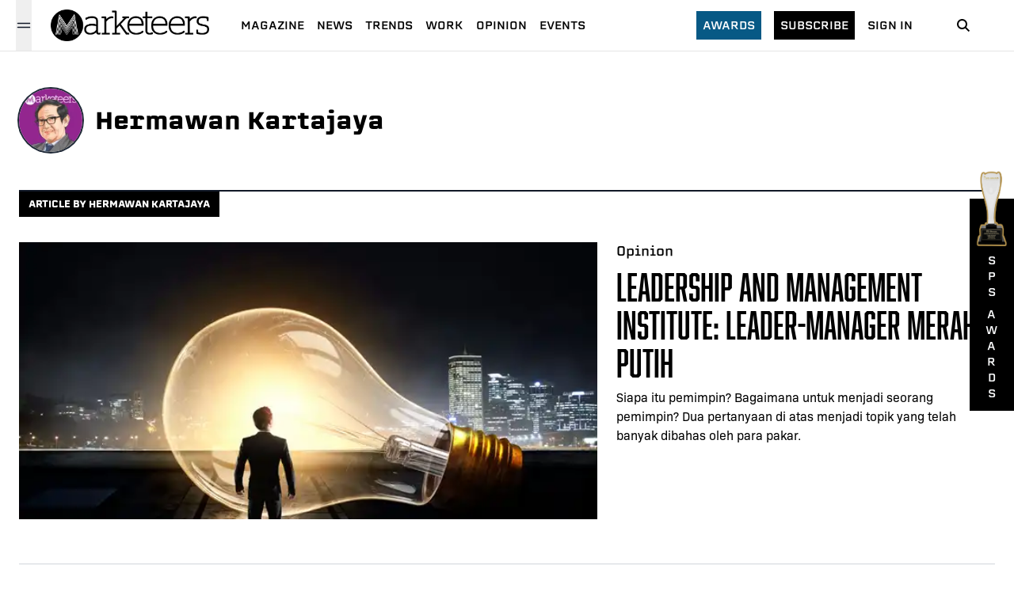

--- FILE ---
content_type: text/html; charset=utf-8
request_url: https://www.marketeers.com/author/herman-kartajaya/
body_size: 9192
content:
<!DOCTYPE html><html lang="id-ID"><head><meta charSet="utf-8"/><meta name="viewport" content="width=device-width"/><link rel="canonical" href="https://www.marketeers.com/author/herman-kartajaya/"/><title>Marketeers Author - Hermawan Kartajaya</title><meta name="description" content="Hermawan Kartajaya, Author at Marketeers - Majalah Bisnis, Marketing, dan Entrepreneurship Online - Marketeers.com"/><meta name="keywords" content="Hermawan Kartajaya, herman-kartajaya"/><meta name="googlebot" content="index,follow"/><meta name="robots" content="index, follow"/><meta property="og:type" content="article"/><meta property="og:image:width" content="200"/><meta property="og:image:height" content="200"/><meta property="og:image" content="https://marketeers/logo.png"/><meta property="og:title" content="Marketeers Author - Hermawan Kartajaya"/><meta property="og:description" content="Hermawan Kartajaya, Author at Marketeers - Majalah Bisnis, Marketing, dan Entrepreneurship Online - Marketeers.com"/><meta property="og:url" content="https://www.marketeers.com/author/herman-kartajaya/"/><meta property="og:site_name" content="www.marketeers.com"/><meta name="twitter:card" content="summary_large_image"/><meta name="twitter:site" content="@the_marketeers"/><meta name="twitter:creator" content="@the_marketeers"/><meta name="twitter:title" content="Marketeers Author - Hermawan Kartajaya"/><meta name="twitter:description" content="Hermawan Kartajaya, Author at Marketeers - Majalah Bisnis, Marketing, dan Entrepreneurship Online - Marketeers.com"/><meta name="twitter:image" content="https://www.marketeers.com/logo.png"/><link rel="preload" as="image" imageSrcSet="/_next/image/?url=%2Fimage%2Faward-2.png&amp;w=640&amp;q=75 640w, /_next/image/?url=%2Fimage%2Faward-2.png&amp;w=750&amp;q=75 750w, /_next/image/?url=%2Fimage%2Faward-2.png&amp;w=828&amp;q=75 828w, /_next/image/?url=%2Fimage%2Faward-2.png&amp;w=1080&amp;q=75 1080w, /_next/image/?url=%2Fimage%2Faward-2.png&amp;w=1200&amp;q=75 1200w, /_next/image/?url=%2Fimage%2Faward-2.png&amp;w=1920&amp;q=75 1920w, /_next/image/?url=%2Fimage%2Faward-2.png&amp;w=2048&amp;q=75 2048w, /_next/image/?url=%2Fimage%2Faward-2.png&amp;w=3840&amp;q=75 3840w" imageSizes="100vw" fetchpriority="high"/><meta name="next-head-count" content="23"/><meta property="fb:pages" content="196424197045610"/><meta name="facebook-domain-verification" content="hlbbusjy0rozquy5mvtg9gxb15xn43"/><link rel="icon" href="https://www.marketeers.com/favicon.ico"/><meta name="theme-color" content="#111827" media="(prefers-color-scheme: light)"/><meta name="theme-color" content="#111827" media="(prefers-color-scheme: dark)"/><link rel="preconnect" href="https://fonts.googleapis.com"/><link rel="preconnect" href="https://fonts.gstatic.com" crossorigin="true"/><link href="https://fonts.googleapis.com/css2?family=Inter:wght@300;400;600;700;800&amp;display=swap" rel="stylesheet"/><meta name="google-site-verification" content="nvvjz5M27sQZi5AUpt8HT-7G5wkj__nJUZPUPZZ7Oio"/><meta name="author" content="Marketeers"/><meta name="publisher" content="Marketeers"/><meta name="language" content="id"/><meta name="geo.country" content="id"/><meta http-equiv="content-language" content="In-Id"/><meta name="geo.placename" content="Indonesia"/><link data-next-font="" rel="preconnect" href="/" crossorigin="anonymous"/><script id="logo" type="application/ld+json" data-nscript="beforeInteractive">{"@context":"https://schema.org","@type":"Organization","name":"marketeers","url":"https://www.marketeers.com","logo":"https://www.marketeers.com/logo.png","sameAs":["https://www.facebook.com/themarketeers","https://www.instagram.com/marketeers/","https://twitter.com/the_marketeers","https://www.linkedin.com/company/marketeers/mycompany/"]}</script><link rel="preload" href="/_next/static/css/8d1ed5b2de824719.css" as="style"/><link rel="stylesheet" href="/_next/static/css/8d1ed5b2de824719.css" data-n-g=""/><noscript data-n-css=""></noscript><script defer="" nomodule="" src="/_next/static/chunks/polyfills-78c92fac7aa8fdd8.js"></script><script defer="" src="/_next/static/chunks/9071.ea554edb1e260758.js"></script><script defer="" src="/_next/static/chunks/282.e8c02213e6ed07be.js"></script><script src="/_next/static/chunks/webpack-29ec89264617dfbc.js" defer=""></script><script src="/_next/static/chunks/framework-e060caed557d1899.js" defer=""></script><script src="/_next/static/chunks/main-ce620e8b0e8582ff.js" defer=""></script><script src="/_next/static/chunks/pages/_app-8f13dbb715eb0d9f.js" defer=""></script><script src="/_next/static/chunks/3049-374f836bb1eca0cd.js" defer=""></script><script src="/_next/static/chunks/9755-f2ffac08a6eba54e.js" defer=""></script><script src="/_next/static/chunks/6066-dcc1d9ae16519f82.js" defer=""></script><script src="/_next/static/chunks/6715-ab73a2a776174c0f.js" defer=""></script><script src="/_next/static/chunks/5859-dabc5fa2beafa654.js" defer=""></script><script src="/_next/static/chunks/5154-459e4d768ac5703d.js" defer=""></script><script src="/_next/static/chunks/3567-6f5cca91f39ea701.js" defer=""></script><script src="/_next/static/chunks/pages/author/%5Bslug%5D-505c3b9deacfbd88.js" defer=""></script><script src="/_next/static/7pYZJUBo_v0gvUsx8YzeU/_buildManifest.js" defer=""></script><script src="/_next/static/7pYZJUBo_v0gvUsx8YzeU/_ssgManifest.js" defer=""></script></head><body><noscript><iframe src="https://www.googletagmanager.com/ns.html?id=GTM-P4MVF7B" height="0" width="0" style="display:none;visibility:hidden"></iframe></noscript><div id="__next"><style>
    #nprogress {
      pointer-events: none;
    }
    #nprogress .bar {
      background: #000;
      position: fixed;
      z-index: 9999;
      top: 0;
      left: 0;
      width: 100%;
      height: 3.1px;
    }
    #nprogress .peg {
      display: block;
      position: absolute;
      right: 0px;
      width: 100px;
      height: 100%;
      box-shadow: 0 0 10px #000, 0 0 5px #000;
      opacity: 1;
      -webkit-transform: rotate(3deg) translate(0px, -4px);
      -ms-transform: rotate(3deg) translate(0px, -4px);
      transform: rotate(3deg) translate(0px, -4px);
    }
    #nprogress .spinner {
      display: block;
      position: fixed;
      z-index: 1031;
      top: 15px;
      right: 15px;
    }
    #nprogress .spinner-icon {
      width: 18px;
      height: 18px;
      box-sizing: border-box;
      border: solid 2px transparent;
      border-top-color: #000;
      border-left-color: #000;
      border-radius: 50%;
      -webkit-animation: nprogresss-spinner 400ms linear infinite;
      animation: nprogress-spinner 400ms linear infinite;
    }
    .nprogress-custom-parent {
      overflow: hidden;
      position: relative;
    }
    .nprogress-custom-parent #nprogress .spinner,
    .nprogress-custom-parent #nprogress .bar {
      position: absolute;
    }
    @-webkit-keyframes nprogress-spinner {
      0% {
        -webkit-transform: rotate(0deg);
      }
      100% {
        -webkit-transform: rotate(360deg);
      }
    }
    @keyframes nprogress-spinner {
      0% {
        transform: rotate(0deg);
      }
      100% {
        transform: rotate(360deg);
      }
    }
  </style><header class="headerContainer"><div class="header"><div class="flex items-center sm:px-5 pl-6"><button class="w-5 h-16 relative" aria-label="Menu Marketeers"><svg class="hamburgerSvg h-5 w-5 absolute text-gray-900 dark:text-gray-100 " viewBox="0 0 24 24" width="24" height="24" stroke="currentColor" stroke-width="1.5" stroke-linecap="round" stroke-linejoin="round" fill="none" shape-rendering="geometricPrecision"><path d="M18 6L6 18"></path><path d="M6 6l12 12"></path></svg><svg class="hamburgerSvgActive h-5 w-5 absolute text-gray-900 dark:text-gray-100 " width="20" height="20" viewBox="0 0 20 20" fill="none" data-hide="true"><path d="M2.5 7.5H17.5" stroke="currentColor" stroke-width="1.5" stroke-linecap="round" stroke-linejoin="round"></path><path d="M2.5 12.5H17.5" stroke="currentColor" stroke-width="1.5" stroke-linecap="round" stroke-linejoin="round"></path></svg></button><div class="relative"></div></div><div class="flex items-center justify-center ml-1"><a href="/"><div class="relative" style="height:40px;width:200px"><img alt="logo marketeers" loading="lazy" decoding="async" data-nimg="fill" class="w-auto h-auto" style="position:absolute;height:100%;width:100%;left:0;top:0;right:0;bottom:0;color:transparent" sizes="(max-width: 768px) 100vw, (max-width: 1200px) 50vw, 33vw" srcSet="/_next/image/?url=%2Fassets%2Fimage%2Flogoblack.png&amp;w=256&amp;q=75 256w, /_next/image/?url=%2Fassets%2Fimage%2Flogoblack.png&amp;w=384&amp;q=75 384w, /_next/image/?url=%2Fassets%2Fimage%2Flogoblack.png&amp;w=640&amp;q=75 640w, /_next/image/?url=%2Fassets%2Fimage%2Flogoblack.png&amp;w=750&amp;q=75 750w, /_next/image/?url=%2Fassets%2Fimage%2Flogoblack.png&amp;w=828&amp;q=75 828w, /_next/image/?url=%2Fassets%2Fimage%2Flogoblack.png&amp;w=1080&amp;q=75 1080w, /_next/image/?url=%2Fassets%2Fimage%2Flogoblack.png&amp;w=1200&amp;q=75 1200w, /_next/image/?url=%2Fassets%2Fimage%2Flogoblack.png&amp;w=1920&amp;q=75 1920w, /_next/image/?url=%2Fassets%2Fimage%2Flogoblack.png&amp;w=2048&amp;q=75 2048w, /_next/image/?url=%2Fassets%2Fimage%2Flogoblack.png&amp;w=3840&amp;q=75 3840w" src="/_next/image/?url=%2Fassets%2Fimage%2Flogoblack.png&amp;w=3840&amp;q=75"/></div></a></div><div class="hidden lg:flex xl:ml-4"><ul class="flex pl-6 items-center"><li class="mr-4 last:mr-0"><a class="text-black text-sm font-normal uppercase cool-link font-[&quot;erbaum&quot;]" href="https://max.marketeers.com" target="_blank" rel="noreferrer">Magazine</a></li><li class="mr-4 last:mr-0"><a href="/news/"><span class="text-black text-sm font-normal uppercase cool-link font-[&quot;erbaum&quot;] ">news</span></a></li><li class="mr-4 last:mr-0"><a href="/trends/"><span class="text-black text-sm font-normal uppercase cool-link font-[&quot;erbaum&quot;] ">trends</span></a></li><li class="mr-4 last:mr-0"><a href="/work/"><span class="text-black text-sm font-normal uppercase cool-link font-[&quot;erbaum&quot;] ">work</span></a></li><li class="mr-4 last:mr-0"><a href="/opinion/"><span class="text-black text-sm font-normal uppercase cool-link font-[&quot;erbaum&quot;] ">opinion</span></a></li><li class="mr-4 last:mr-0"><a href="/events/"><span class="text-black text-sm font-normal uppercase cool-link font-[&quot;erbaum&quot;] ">Events</span></a></li></ul></div><div class="md:flex items-center relative justify-end hidden"><div class=""><a class="text-sm bg-sky-800 text-white px-2 py-2 font-[&quot;erbaum&quot;] uppercase hover:bg-sky-900 transition-all" href="/awards/">Awards</a></div><div class="mx-4"><a class="text-sm bg-black text-white px-2 py-2 font-[&quot;erbaum&quot;] uppercase hover:bg-sky-900 transition-all" href="https://emagz.marketeers.com/" target="_blank" rel="noreferrer">subscribe</a></div><div class=""><a class="text-black text-sm font-normal font-[&quot;erbaum&quot;] uppercase hover:text-sky-700 transition-all" href="https://emagz.marketeers.com/login" target="_blank" rel="noreferrer">Sign In</a></div></div><div class="flex items-center w-8 mr-6 sm:mx-12"><a href="/search/"><span><svg class="icon icon-search" focusable="false" viewBox="0 0 32 32" width="32" height="32" xmlns="http://www.w3.org/2000/svg" data-testid="iconSearch"><title>Search</title><path d="M14.5 10a4.5 4.5 0 1 0 0 9 4.5 4.5 0 0 0 0-9zm5.249 8.335l4.458 4.458-1.414 1.414-4.458-4.458a6.5 6.5 0 1 1 1.414-1.414z" fill-rule="nonzero"></path></svg></span></a></div></div><div class=" relative  bg-gray-200  px-6 py-2 h-full md:hidden flex"><div class="flex items-center gap-x-2 w-full"><div class="w-1/2 bg-black text-white px-2 py-1 text-center"><a class="text-sm inline-flex  font-[&quot;erbaum&quot;] uppercase hover:bg-sky-900 transition-all" href="https://emagz.marketeers.com/" target="_blank" rel="noreferrer">subscribe</a></div><div class=" w-1/2 bg-white px-2 py-1 text-center"><a class="text-black inline-flex text-sm  font-normal font-[&quot;erbaum&quot;] uppercase hover:text-sky-700 transition-all" href="https://emagz.marketeers.com/login" target="_blank" rel="noreferrer">Sign In</a></div></div></div></header><main class="md:pt-16 pt-[7rem] sm:mb-40 mb-24"><div class="w-full my-4 md:mt-12 mb-12"><div class="w-full lg:max-w-7xl mx-auto px-6"><section class="flex items-center my-12"><div class="relative sm:h-20 sm:w-20 h-auto w-16 rounded-full ring-2 ring-gray-800 overflow-hidden mr-4 sm:mr-4"><img alt="profile photo Hermawan Kartajaya" loading="lazy" width="50" height="50" decoding="async" data-nimg="1" style="color:transparent;width:100%;height:auto;background-size:cover;background-position:50% 50%;background-repeat:no-repeat;background-image:url(&quot;data:image/svg+xml;charset=utf-8,%3Csvg xmlns=&#x27;http%3A//www.w3.org/2000/svg&#x27; viewBox=&#x27;0 0 50 50&#x27;%3E%3Cfilter id=&#x27;b&#x27; color-interpolation-filters=&#x27;sRGB&#x27;%3E%3CfeGaussianBlur stdDeviation=&#x27;20&#x27;/%3E%3C/filter%3E%3Cimage preserveAspectRatio=&#x27;none&#x27; filter=&#x27;url(%23b)&#x27; x=&#x27;0&#x27; y=&#x27;0&#x27; height=&#x27;100%25&#x27; width=&#x27;100%25&#x27; href=&#x27;/assets/image/blur.png&#x27;/%3E%3C/svg%3E&quot;)" sizes="100vw" srcSet="/_next/image/?url=https%3A%2F%2Froom.marketeers.com%2Fwp-content%2Fuploads%2F2023%2F01%2FM-CONTRIBUTORS-07-1-110x150.png&amp;w=640&amp;q=75 640w, /_next/image/?url=https%3A%2F%2Froom.marketeers.com%2Fwp-content%2Fuploads%2F2023%2F01%2FM-CONTRIBUTORS-07-1-110x150.png&amp;w=750&amp;q=75 750w, /_next/image/?url=https%3A%2F%2Froom.marketeers.com%2Fwp-content%2Fuploads%2F2023%2F01%2FM-CONTRIBUTORS-07-1-110x150.png&amp;w=828&amp;q=75 828w, /_next/image/?url=https%3A%2F%2Froom.marketeers.com%2Fwp-content%2Fuploads%2F2023%2F01%2FM-CONTRIBUTORS-07-1-110x150.png&amp;w=1080&amp;q=75 1080w, /_next/image/?url=https%3A%2F%2Froom.marketeers.com%2Fwp-content%2Fuploads%2F2023%2F01%2FM-CONTRIBUTORS-07-1-110x150.png&amp;w=1200&amp;q=75 1200w, /_next/image/?url=https%3A%2F%2Froom.marketeers.com%2Fwp-content%2Fuploads%2F2023%2F01%2FM-CONTRIBUTORS-07-1-110x150.png&amp;w=1920&amp;q=75 1920w, /_next/image/?url=https%3A%2F%2Froom.marketeers.com%2Fwp-content%2Fuploads%2F2023%2F01%2FM-CONTRIBUTORS-07-1-110x150.png&amp;w=2048&amp;q=75 2048w, /_next/image/?url=https%3A%2F%2Froom.marketeers.com%2Fwp-content%2Fuploads%2F2023%2F01%2FM-CONTRIBUTORS-07-1-110x150.png&amp;w=3840&amp;q=75 3840w" src="/_next/image/?url=https%3A%2F%2Froom.marketeers.com%2Fwp-content%2Fuploads%2F2023%2F01%2FM-CONTRIBUTORS-07-1-110x150.png&amp;w=3840&amp;q=75"/></div><div><h2 class="sm:text-3xl text-xl font-[&quot;erbaum&quot;] font-semibold">Hermawan Kartajaya</h2></div></section><div class="flex justify-between items-center border-t-2 border-gray-900"><h2 class="text-white uppercase text-xs md:font-semibold bg-black px-3 py-2 font-[&#x27;erbaum&#x27;]">Article By <!-- -->Hermawan Kartajaya</h2></div><section><div class="pb-4 md:pb-14 border-b-[1px] border-gray-300 mt-8 "></div><div class="grid md:grid-cols-4 gap-x-4 gap-y-8 py-8"></div></section><section class="flex py-5 border-t-[1px] border-gray-300"><div class="sm:w-8/12 w-full"><div class="my-4 grid gap-y-2 sm:gap-y-8"></div></div></section></div></div></main><footer class="h-full bg-black w-full"><div class="lg:max-w-6xl mx-auto px-6 py-12 flex flex-col"><a class="relative w-fit" href="/"><div style="height:40px;width:200px" class="relative"><img alt="marketeers logo" loading="lazy" decoding="async" data-nimg="fill" style="position:absolute;height:100%;width:100%;left:0;top:0;right:0;bottom:0;color:transparent" sizes="(max-width: 768px) 100vw, (max-width: 1200px) 50vw, 33vw" srcSet="/_next/image/?url=%2Fassets%2Fimage%2Flogowhite.png&amp;w=256&amp;q=75 256w, /_next/image/?url=%2Fassets%2Fimage%2Flogowhite.png&amp;w=384&amp;q=75 384w, /_next/image/?url=%2Fassets%2Fimage%2Flogowhite.png&amp;w=640&amp;q=75 640w, /_next/image/?url=%2Fassets%2Fimage%2Flogowhite.png&amp;w=750&amp;q=75 750w, /_next/image/?url=%2Fassets%2Fimage%2Flogowhite.png&amp;w=828&amp;q=75 828w, /_next/image/?url=%2Fassets%2Fimage%2Flogowhite.png&amp;w=1080&amp;q=75 1080w, /_next/image/?url=%2Fassets%2Fimage%2Flogowhite.png&amp;w=1200&amp;q=75 1200w, /_next/image/?url=%2Fassets%2Fimage%2Flogowhite.png&amp;w=1920&amp;q=75 1920w, /_next/image/?url=%2Fassets%2Fimage%2Flogowhite.png&amp;w=2048&amp;q=75 2048w, /_next/image/?url=%2Fassets%2Fimage%2Flogowhite.png&amp;w=3840&amp;q=75 3840w" src="/_next/image/?url=%2Fassets%2Fimage%2Flogowhite.png&amp;w=3840&amp;q=75"/></div></a><div class="md:grid  md:grid-cols-8 gap-4 pb-0"><div class="col-span-4"><div class="mt-4 mb-8 md:pr-24"><p class="mb-0 text-gray-400 text-xs sm:text-sm font-[&quot;bio-sans&quot;] font-medium">Marketeers is Indonesia’s next-gen business media. Our print and digital content is a unique mix of insightful stories and progressive design. We also enlighten readers with flagship events, community clubs, and masterclasses blending thought-provoking speakers and engaging experiences.</p></div></div><nav class="col-span-1 my-5 md:my-0"><ul class="mt-4"><li><a class="text-gray-400  hover:text-gray-50 transition-all" href="https://emagz.marketeers.com" target="_blank" rel="noreferrer"><span class="text-xs md:text-xs font-[&quot;erbaum&quot;] font-medium capitalize">Magazine</span></a></li><li><a href="/events/"><div class="text-gray-400  hover:text-gray-50 transition-all"><span class="text-xs md:text-xs font-[&quot;erbaum&quot;] font-medium capitalize">events</span></div></a></li><li><a href="/awards/"><div class="text-gray-400  hover:text-gray-50 transition-all"><span class="text-xs md:text-xs font-[&quot;erbaum&quot;] font-medium capitalize">awards</span></div></a></li><li><a href="/mediakit/"><div class="text-gray-400  hover:text-gray-50 transition-all"><span class="text-xs md:text-xs font-[&quot;erbaum&quot;] font-medium capitalize">media kit</span></div></a></li></ul></nav><nav class="col-span-1"><ul class="mt-4"><li><a href="/about/"><div class="text-gray-400  hover:text-gray-50 transition-all"><span class="text-xs md:text-xs font-[&quot;erbaum&quot;] font-medium capitalize">about us</span></div></a></li><li><a href="/advertise/"><div class="text-gray-400  hover:text-gray-50 transition-all"><span class="text-xs md:text-xs font-[&quot;erbaum&quot;] font-medium capitalize">advertise</span></div></a></li><li><a href="/contactus/"><div class="text-gray-400  hover:text-gray-50 transition-all"><span class="text-xs md:text-xs font-[&quot;erbaum&quot;] font-medium capitalize">contact us</span></div></a></li><li><a href="https://www.linkedin.com/company/marketeers/jobs/"><div class="text-gray-400  hover:text-gray-50 transition-all"><span class="text-xs md:text-xs font-[&quot;erbaum&quot;] font-medium capitalize">jobs</span></div></a></li></ul></nav><nav class="col-span-2"><ul class="mt-4"><li><a href="/newsletter/"><div class="text-gray-400  hover:text-gray-50 transition-all"><span class="text-xs md:text-xs font-[&quot;erbaum&quot;] font-medium capitalize">Newsletter</span></div></a></li><li><a href="/privacy-policy/"><div class="text-gray-400  hover:text-gray-50 transition-all"><span class="text-xs md:text-xs font-[&quot;erbaum&quot;] font-medium capitalize">Privacy &amp; Policy</span></div></a></li><li><a href="/terms-conditions/"><div class="text-gray-400  hover:text-gray-50 transition-all"><span class="text-xs md:text-xs font-[&quot;erbaum&quot;] font-medium capitalize">Terms &amp; Condition</span></div></a></li><li><a href="/pedoman-media-siber/"><div class="text-gray-400  hover:text-gray-50 transition-all"><span class="text-xs md:text-xs font-[&quot;erbaum&quot;] font-medium capitalize">Pedoman Media Siber</span></div></a></li></ul></nav></div><div class="my-5 md:my-0"><div class="flex items-center"><a aria-label="facebook-link" class="sm:h-12 sm:w-12 h-8 w-8 flex items-center justify-center cursor-pointer" href="https://www.facebook.com/themarketeers" target="_blank" rel="noreferrer"><svg stroke="currentColor" fill="currentColor" stroke-width="0" viewBox="0 0 32 32" height="1em" width="1em" xmlns="http://www.w3.org/2000/svg" class="text-gray-500 hover:text-white transition-all sm:h-6 sm:w-6 w-5 h-5"><title>Facebook</title><path d="M19 6h5v-6h-5c-3.86 0-7 3.14-7 7v3h-4v6h4v16h6v-16h5l1-6h-6v-3c0-0.542 0.458-1 1-1z"></path></svg></a><a aria-label="twitter-link" class="sm:h-12 sm:w-12 h-8 w-8 flex items-center justify-center cursor-pointer" href="https://twitter.com/the_marketeers" target="_blank" rel="noreferrer"><svg width="48" height="48" viewBox="0 0 48 48" fill="none" xmlns="http://www.w3.org/2000/svg" class="text-gray-500 hover:text-white transition-all sm:h-6 sm:w-6 w-5 h-5"><path d="M36.6526 3.8078H43.3995L28.6594 20.6548L46 43.5797H32.4225L21.7881 29.6759L9.61989 43.5797H2.86886L18.6349 25.56L2 3.8078H15.9222L25.5348 16.5165L36.6526 3.8078ZM34.2846 39.5414H38.0232L13.8908 7.63406H9.87892L34.2846 39.5414Z" fill="currentColor"></path></svg></a><a aria-label="youtube-link" class="sm:h-12 sm:w-12 h-8 w-8 flex items-center justify-center cursor-pointer" href="https://www.youtube.com/channel/UC4OPXGhLI6seUqeYOaUABaw" target="_blank" rel="noreferrer"><svg stroke="currentColor" fill="currentColor" stroke-width="0" viewBox="0 0 32 32" height="1em" width="1em" xmlns="http://www.w3.org/2000/svg" class="text-gray-500 hover:text-white transition-all sm:h-6 sm:w-6 w-5 h-5"><title>Youtube</title><path d="M31.681 9.6c0 0-0.313-2.206-1.275-3.175-1.219-1.275-2.581-1.281-3.206-1.356-4.475-0.325-11.194-0.325-11.194-0.325h-0.012c0 0-6.719 0-11.194 0.325-0.625 0.075-1.987 0.081-3.206 1.356-0.963 0.969-1.269 3.175-1.269 3.175s-0.319 2.588-0.319 5.181v2.425c0 2.587 0.319 5.181 0.319 5.181s0.313 2.206 1.269 3.175c1.219 1.275 2.819 1.231 3.531 1.369 2.563 0.244 10.881 0.319 10.881 0.319s6.725-0.012 11.2-0.331c0.625-0.075 1.988-0.081 3.206-1.356 0.962-0.969 1.275-3.175 1.275-3.175s0.319-2.587 0.319-5.181v-2.425c-0.006-2.588-0.325-5.181-0.325-5.181zM12.694 20.15v-8.994l8.644 4.513-8.644 4.481z"></path></svg></a><a aria-label="instagram-link" class="sm:h-12 sm:w-12 h-8 w-8 flex items-center justify-center cursor-pointer" href="https://www.instagram.com/marketeers/" target="_blank" rel="noreferrer"><svg stroke="currentColor" fill="currentColor" stroke-width="0" viewBox="0 0 32 32" height="1em" width="1em" xmlns="http://www.w3.org/2000/svg" class="text-gray-500 hover:text-white transition-all sm:h-6 sm:w-6 w-5 h-5"><title>Instagram</title><path d="M16 2.881c4.275 0 4.781 0.019 6.462 0.094 1.563 0.069 2.406 0.331 2.969 0.55 0.744 0.288 1.281 0.638 1.837 1.194 0.563 0.563 0.906 1.094 1.2 1.838 0.219 0.563 0.481 1.412 0.55 2.969 0.075 1.688 0.094 2.194 0.094 6.463s-0.019 4.781-0.094 6.463c-0.069 1.563-0.331 2.406-0.55 2.969-0.288 0.744-0.637 1.281-1.194 1.837-0.563 0.563-1.094 0.906-1.837 1.2-0.563 0.219-1.413 0.481-2.969 0.55-1.688 0.075-2.194 0.094-6.463 0.094s-4.781-0.019-6.463-0.094c-1.563-0.069-2.406-0.331-2.969-0.55-0.744-0.288-1.281-0.637-1.838-1.194-0.563-0.563-0.906-1.094-1.2-1.837-0.219-0.563-0.481-1.413-0.55-2.969-0.075-1.688-0.094-2.194-0.094-6.463s0.019-4.781 0.094-6.463c0.069-1.563 0.331-2.406 0.55-2.969 0.288-0.744 0.638-1.281 1.194-1.838 0.563-0.563 1.094-0.906 1.838-1.2 0.563-0.219 1.412-0.481 2.969-0.55 1.681-0.075 2.188-0.094 6.463-0.094zM16 0c-4.344 0-4.887 0.019-6.594 0.094-1.7 0.075-2.869 0.35-3.881 0.744-1.056 0.412-1.95 0.956-2.837 1.85-0.894 0.888-1.438 1.781-1.85 2.831-0.394 1.019-0.669 2.181-0.744 3.881-0.075 1.713-0.094 2.256-0.094 6.6s0.019 4.887 0.094 6.594c0.075 1.7 0.35 2.869 0.744 3.881 0.413 1.056 0.956 1.95 1.85 2.837 0.887 0.887 1.781 1.438 2.831 1.844 1.019 0.394 2.181 0.669 3.881 0.744 1.706 0.075 2.25 0.094 6.594 0.094s4.888-0.019 6.594-0.094c1.7-0.075 2.869-0.35 3.881-0.744 1.050-0.406 1.944-0.956 2.831-1.844s1.438-1.781 1.844-2.831c0.394-1.019 0.669-2.181 0.744-3.881 0.075-1.706 0.094-2.25 0.094-6.594s-0.019-4.887-0.094-6.594c-0.075-1.7-0.35-2.869-0.744-3.881-0.394-1.063-0.938-1.956-1.831-2.844-0.887-0.887-1.781-1.438-2.831-1.844-1.019-0.394-2.181-0.669-3.881-0.744-1.712-0.081-2.256-0.1-6.6-0.1v0z"></path><path d="M16 7.781c-4.537 0-8.219 3.681-8.219 8.219s3.681 8.219 8.219 8.219 8.219-3.681 8.219-8.219c0-4.537-3.681-8.219-8.219-8.219zM16 21.331c-2.944 0-5.331-2.387-5.331-5.331s2.387-5.331 5.331-5.331c2.944 0 5.331 2.387 5.331 5.331s-2.387 5.331-5.331 5.331z"></path><path d="M26.462 7.456c0 1.060-0.859 1.919-1.919 1.919s-1.919-0.859-1.919-1.919c0-1.060 0.859-1.919 1.919-1.919s1.919 0.859 1.919 1.919z"></path></svg></a><a aria-label="linkedin-link" class="sm:h-12 sm:w-12 h-8 w-8 flex items-center justify-center cursor-pointer" target="_blank" rel="noreferrer" href="https://www.linkedin.com/company/marketeers/mycompany/"><svg stroke="currentColor" fill="currentColor" stroke-width="0" viewBox="0 0 32 32" height="1em" width="1em" xmlns="http://www.w3.org/2000/svg" class="text-gray-500 hover:text-white transition-all sm:h-6 sm:w-6 w-5 h-5"><title>Linkedin</title><path d="M29 0h-26c-1.65 0-3 1.35-3 3v26c0 1.65 1.35 3 3 3h26c1.65 0 3-1.35 3-3v-26c0-1.65-1.35-3-3-3zM12 26h-4v-14h4v14zM10 10c-1.106 0-2-0.894-2-2s0.894-2 2-2c1.106 0 2 0.894 2 2s-0.894 2-2 2zM26 26h-4v-8c0-1.106-0.894-2-2-2s-2 0.894-2 2v8h-4v-14h4v2.481c0.825-1.131 2.087-2.481 3.5-2.481 2.488 0 4.5 2.238 4.5 5v9z"></path></svg></a></div></div><div class="py-8 border-t-2 border-gray-500"><p class="text-gray-500 text-xs mb-0 font-[&quot;bio-sans&quot;]">© 2012 - 2026 Marketeers. All rights reserved.</p></div></div></footer><div class="award-element"><a href="/about/"><div class="bg-black sm:px-2 px-1 py-3 h-full group"><div class="flex flex-col items-center"><div class="relative sm:h-24 sm:w-10 h-14 w-7 mb-2 sm:-mt-12 -mt-8 group-hover:scale-[1.2] ease-in-out duration-300"><img alt="award" fetchpriority="high" decoding="async" data-nimg="fill" style="position:absolute;height:100%;width:100%;left:0;top:0;right:0;bottom:0;color:transparent" sizes="100vw" srcSet="/_next/image/?url=%2Fimage%2Faward-2.png&amp;w=640&amp;q=75 640w, /_next/image/?url=%2Fimage%2Faward-2.png&amp;w=750&amp;q=75 750w, /_next/image/?url=%2Fimage%2Faward-2.png&amp;w=828&amp;q=75 828w, /_next/image/?url=%2Fimage%2Faward-2.png&amp;w=1080&amp;q=75 1080w, /_next/image/?url=%2Fimage%2Faward-2.png&amp;w=1200&amp;q=75 1200w, /_next/image/?url=%2Fimage%2Faward-2.png&amp;w=1920&amp;q=75 1920w, /_next/image/?url=%2Fimage%2Faward-2.png&amp;w=2048&amp;q=75 2048w, /_next/image/?url=%2Fimage%2Faward-2.png&amp;w=3840&amp;q=75 3840w" src="/_next/image/?url=%2Fimage%2Faward-2.png&amp;w=3840&amp;q=75"/></div><span class="text-gray-50 uppercase font-[&quot;erbaum&quot;] tracking-wide sm:sm:text-sm text-xs">S</span><span class="text-gray-50 uppercase font-[&quot;erbaum&quot;] tracking-wide sm:sm:text-sm text-xs">P</span><span class="text-gray-50 uppercase font-[&quot;erbaum&quot;] tracking-wide sm:sm:text-sm text-xs">S</span><span class="text-gray-50 uppercase font-[&quot;erbaum&quot;] tracking-wide sm:sm:text-sm text-xs mt-2">A</span><span class="text-gray-50 uppercase font-[&quot;erbaum&quot;] tracking-wide sm:text-sm text-xs">w</span><span class="text-gray-50 uppercase font-[&quot;erbaum&quot;] tracking-wide sm:text-sm text-xs">A</span><span class="text-gray-50 uppercase font-[&quot;erbaum&quot;] tracking-wide sm:text-sm text-xs">r</span><span class="text-gray-50 uppercase font-[&quot;erbaum&quot;] tracking-wide sm:text-sm text-xs">D</span><span class="text-gray-50 uppercase font-[&quot;erbaum&quot;] tracking-wide sm:text-sm text-xs">S</span></div></div></a></div></div><script id="__NEXT_DATA__" type="application/json">{"props":{"pageProps":{"author":{"slug":"herman-kartajaya","name":"Hermawan Kartajaya","avatar":{"url":"https://room.marketeers.com/wp-content/uploads/2023/01/M-CONTRIBUTORS-07-1-110x150.png","__typename":"Avatar"},"seo":{"fullHead":"\u003c!-- This site is optimized with the Yoast SEO Premium plugin v18.1 (Yoast SEO v18.2) - https://yoast.com/wordpress/plugins/seo/ --\u003e\n\u003cmeta name=\"description\" content=\"Hermawan Kartajaya, Author at Marketeers - Majalah Bisnis, Marketing, dan Entrepreneurship Online - Marketeers.com\" /\u003e\n\u003clink rel=\"canonical\" href=\"https://room.marketeers.com/author/herman-kartajaya/\" /\u003e\n\u003cmeta property=\"og:locale\" content=\"id_ID\" /\u003e\n\u003cmeta property=\"og:type\" content=\"profile\" /\u003e\n\u003cmeta property=\"og:title\" content=\"Hermawan Kartajaya\" /\u003e\n\u003cmeta property=\"og:description\" content=\"Hermawan Kartajaya, Author at Marketeers - Majalah Bisnis, Marketing, dan Entrepreneurship Online - Marketeers.com\" /\u003e\n\u003cmeta property=\"og:url\" content=\"https://room.marketeers.com/author/herman-kartajaya/\" /\u003e\n\u003cmeta property=\"og:site_name\" content=\"Marketeers - Majalah Bisnis, Marketing, dan Entrepreneurship Online - Marketeers.com\" /\u003e\n\u003cmeta property=\"og:image\" content=\"https://room.marketeers.com/wp-content/uploads/2023/01/M-CONTRIBUTORS-07-1.png\" /\u003e\n\t\u003cmeta property=\"og:image:width\" content=\"917\" /\u003e\n\t\u003cmeta property=\"og:image:height\" content=\"1250\" /\u003e\n\t\u003cmeta property=\"og:image:type\" content=\"image/png\" /\u003e\n\u003cmeta name=\"twitter:card\" content=\"summary_large_image\" /\u003e\n\u003cscript type=\"application/ld+json\" class=\"yoast-schema-graph\"\u003e{\"@context\":\"https://schema.org\",\"@graph\":[{\"@type\":\"WebSite\",\"@id\":\"https://room.marketeers.com/#website\",\"url\":\"https://room.marketeers.com/\",\"name\":\"Marketeers - Majalah Bisnis, Marketing, dan Entrepreneurship Online - Marketeers.com\",\"description\":\"Marketeers - Majalah Bisnis, Marketing, dan Entrepreneurship Online - Marketeers.com\",\"potentialAction\":[{\"@type\":\"SearchAction\",\"target\":{\"@type\":\"EntryPoint\",\"urlTemplate\":\"https://room.marketeers.com/?s={search_term_string}\"},\"query-input\":\"required name=search_term_string\"}],\"inLanguage\":\"en-US\"},{\"@type\":\"ProfilePage\",\"@id\":\"https://room.marketeers.com/author/herman-kartajaya/#webpage\",\"url\":\"https://room.marketeers.com/author/herman-kartajaya/\",\"name\":\"Hermawan Kartajaya, Author at Marketeers - Majalah Bisnis, Marketing, dan Entrepreneurship Online - Marketeers.com\",\"isPartOf\":{\"@id\":\"https://room.marketeers.com/#website\"},\"description\":\"Hermawan Kartajaya, Author at Marketeers - Majalah Bisnis, Marketing, dan Entrepreneurship Online - Marketeers.com\",\"breadcrumb\":{\"@id\":\"https://room.marketeers.com/author/herman-kartajaya/#breadcrumb\"},\"inLanguage\":\"en-US\",\"potentialAction\":[{\"@type\":\"ReadAction\",\"target\":[\"https://room.marketeers.com/author/herman-kartajaya/\"]}]},{\"@type\":\"BreadcrumbList\",\"@id\":\"https://room.marketeers.com/author/herman-kartajaya/#breadcrumb\",\"itemListElement\":[{\"@type\":\"ListItem\",\"position\":1,\"name\":\"Home\",\"item\":\"https://www.marketeers.com/\"},{\"@type\":\"ListItem\",\"position\":2,\"name\":\"Archives for Hermawan Kartajaya\"}]},{\"@type\":\"Person\",\"@id\":\"https://room.marketeers.com/#/schema/person/181f4b0c137a9184f1d1dc62584c5204\",\"name\":\"Hermawan Kartajaya\",\"image\":{\"@type\":\"ImageObject\",\"@id\":\"https://room.marketeers.com/#personlogo\",\"inLanguage\":\"en-US\",\"url\":\"https://room.marketeers.com/wp-content/uploads/2023/01/M-CONTRIBUTORS-07-1-110x150.png\",\"contentUrl\":\"https://room.marketeers.com/wp-content/uploads/2023/01/M-CONTRIBUTORS-07-1-110x150.png\",\"caption\":\"Hermawan Kartajaya\"},\"description\":\"Hermawan Kartajaya adalah seorang pakar pemasaran berkewarganegaraan Indonesia. Ia pernah menjabat sebagai Presiden World Marketing Association dan oleh The Chartered Institute of Marketing yang berkedudukan di Inggris ia dinobatkan sebagai 50 Gurus Who Have Shaped The Future of Marketing.\",\"sameAs\":[\"https://www.facebook.com/kartajayahermawan/\",\"https://www.instagram.com/hermawan_kartajaya_/\",\"https://www.linkedin.com/in/hermawan-kartajaya/?originalSubdomain=id\",\"https://twitter.com/https://twitter.com/hermawank\",\"https://www.youtube.com/watch?v=yCwo4fxVjCs\"],\"mainEntityOfPage\":{\"@id\":\"https://room.marketeers.com/author/herman-kartajaya/#webpage\"}}]}\u003c/script\u003e\n\u003c!-- / Yoast SEO Premium plugin. --\u003e","__typename":"SEOUser"},"__typename":"User"},"postByAuthor":{"pageInfo":{"hasNextPage":true,"endCursor":"YXJyYXljb25uZWN0aW9uOjE4MTUwOA==","__typename":"WPPageInfo"},"edges":[{"node":{"postId":183832,"title":"Leadership and Management Institute: Leader-Manager Merah Putih","slug":"leadership-and-management-institute-leader-manager-merah-putih","seo":{"metaDesc":"Siapa itu pemimpin? Bagaimana untuk menjadi seorang pemimpin? Dua pertanyaan di atas menjadi topik yang telah banyak dibahas oleh para pakar.","__typename":"PostTypeSEO"},"featuredImage":{"node":{"sourceUrl":"https://room.marketeers.com/wp-content/uploads/2023/02/176029638_presentation-wide.jpg","altText":"","__typename":"MediaItem"},"__typename":"NodeWithFeaturedImageToMediaItemConnectionEdge"},"categories":{"nodes":[{"name":"Opinion","categoryId":37978,"slug":"opinion","__typename":"Category"}],"__typename":"PostToCategoryConnection"},"__typename":"Post"},"__typename":"RootQueryToPostConnectionEdge"},{"node":{"postId":183100,"title":"The Political Year 2023? Cheer Up! The Reform and Rise of Indonesia","slug":"the-political-year-2023-cheer-up-the-reform-and-rise-of-indonesia","seo":{"metaDesc":"Pada 8 Desember 2022 lalu, kami menyelenggarakan MarkPlus Conference dari pagi hingga malam dan saya perkirakan dihadiri 3.000 peserta.","__typename":"PostTypeSEO"},"featuredImage":{"node":{"sourceUrl":"https://room.marketeers.com/wp-content/uploads/2022/12/Hermawan-Kartajaya-MPC-2023.jpg","altText":"Hermawan Kartajaya MPC","__typename":"MediaItem"},"__typename":"NodeWithFeaturedImageToMediaItemConnectionEdge"},"categories":{"nodes":[{"name":"Opinion","categoryId":37978,"slug":"opinion","__typename":"Category"}],"__typename":"PostToCategoryConnection"},"__typename":"Post"},"__typename":"RootQueryToPostConnectionEdge"},{"node":{"postId":182219,"title":"CI-EL and PI-PM: New Competencies for New Generation","slug":"cl-el-and-pi-pm-new-competencies-for-new-generation","seo":{"metaDesc":"Mereka inilah generasi yang lahir dalam rentang tahun 1995 hingga 2009. Sebutan lebih populernya adalah Gen Z.","__typename":"PostTypeSEO"},"featuredImage":{"node":{"sourceUrl":"https://room.marketeers.com/wp-content/uploads/2023/01/158587405_presentation-wide-1.jpg","altText":"anak muda","__typename":"MediaItem"},"__typename":"NodeWithFeaturedImageToMediaItemConnectionEdge"},"categories":{"nodes":[{"name":"Opinion","categoryId":37978,"slug":"opinion","__typename":"Category"}],"__typename":"PostToCategoryConnection"},"__typename":"Post"},"__typename":"RootQueryToPostConnectionEdge"},{"node":{"postId":182047,"title":"Mindful Leaders vs Quiet Quitters","slug":"mindful-leaders-vs-quiet-quitters","seo":{"metaDesc":"Portal Berita seputar marketing dan entrepreneurship untuk para marketing enthusiast","__typename":"PostTypeSEO"},"featuredImage":{"node":{"sourceUrl":"https://room.marketeers.com/wp-content/uploads/2023/01/168567729_presentation-wide.jpg","altText":"mindful leaders quiet quitters","__typename":"MediaItem"},"__typename":"NodeWithFeaturedImageToMediaItemConnectionEdge"},"categories":{"nodes":[{"name":"Opinion","categoryId":37978,"slug":"opinion","__typename":"Category"}],"__typename":"PostToCategoryConnection"},"__typename":"Post"},"__typename":"RootQueryToPostConnectionEdge"},{"node":{"postId":181903,"title":"Human 5.0","slug":"human-5-0","seo":{"metaDesc":"Bagaimana caranya agar manusia tetap bisa berperan di masa depan? Saya percaya jawabannya adalah dengan menjadi Human 5.0.","__typename":"PostTypeSEO"},"featuredImage":{"node":{"sourceUrl":"https://room.marketeers.com/wp-content/uploads/2023/01/164800637_presentation-wide.jpg","altText":"human","__typename":"MediaItem"},"__typename":"NodeWithFeaturedImageToMediaItemConnectionEdge"},"categories":{"nodes":[{"name":"Opinion","categoryId":37978,"slug":"opinion","__typename":"Category"}],"__typename":"PostToCategoryConnection"},"__typename":"Post"},"__typename":"RootQueryToPostConnectionEdge"},{"node":{"postId":181724,"title":"Entrepreneurship in Times of Uncertainty","slug":"entrepreneurship-in-times-of-uncertainty","seo":{"metaDesc":"Sudah jelas bahwa entrepreneurship itu tidak hanya diperlukan bagi mereka yang ingin merintis bisnis sendiri.","__typename":"PostTypeSEO"},"featuredImage":{"node":{"sourceUrl":"https://room.marketeers.com/wp-content/uploads/2023/01/150534551_presentation-wide.jpg","altText":"","__typename":"MediaItem"},"__typename":"NodeWithFeaturedImageToMediaItemConnectionEdge"},"categories":{"nodes":[{"name":"Opinion","categoryId":37978,"slug":"opinion","__typename":"Category"}],"__typename":"PostToCategoryConnection"},"__typename":"Post"},"__typename":"RootQueryToPostConnectionEdge"},{"node":{"postId":181631,"title":"Humanity in Technology","slug":"humanity-in-technology","seo":{"metaDesc":"Baik di Indonesia maupun dunia, berita tentang startup yang terpaksa memberhentikan karyawannya telah menghiasi berita-berita di media.","__typename":"PostTypeSEO"},"featuredImage":{"node":{"sourceUrl":"https://room.marketeers.com/wp-content/uploads/2023/01/170424783_presentation-wide.jpg","altText":"startup","__typename":"MediaItem"},"__typename":"NodeWithFeaturedImageToMediaItemConnectionEdge"},"categories":{"nodes":[{"name":"Opinion","categoryId":37978,"slug":"opinion","__typename":"Category"}],"__typename":"PostToCategoryConnection"},"__typename":"Post"},"__typename":"RootQueryToPostConnectionEdge"},{"node":{"postId":181508,"title":"Korean Brands in Indonesia: Analysis and Recommendations","slug":"korean-brands-in-indonesia-analysis-and-recommendations","seo":{"metaDesc":"Dengan makin eratnya hubungan ekonomi dan budaya antara Indonesia dan Korea, potensi merek K-Brands untuk tumbuh di negeri ini sangat besar.","__typename":"PostTypeSEO"},"featuredImage":{"node":{"sourceUrl":"https://room.marketeers.com/wp-content/uploads/2023/01/183631491_presentation-wide.jpg","altText":"korea","__typename":"MediaItem"},"__typename":"NodeWithFeaturedImageToMediaItemConnectionEdge"},"categories":{"nodes":[{"name":"Opinion","categoryId":37978,"slug":"opinion","__typename":"Category"}],"__typename":"PostToCategoryConnection"},"__typename":"Post"},"__typename":"RootQueryToPostConnectionEdge"}],"__typename":"RootQueryToPostConnection"}},"__N_SSP":true},"page":"/author/[slug]","query":{"slug":"herman-kartajaya"},"buildId":"7pYZJUBo_v0gvUsx8YzeU","isFallback":false,"dynamicIds":[9071,282,5330],"gssp":true,"scriptLoader":[{"async":true,"src":"https://pagead2.googlesyndication.com/pagead/js/adsbygoogle.js?client=ca-pub-6619367628022639","strategy":"lazyOnload","crossOrigin":"anonymous"}]}</script><div id="modal-marketeers"></div><script defer src="https://static.cloudflareinsights.com/beacon.min.js/vcd15cbe7772f49c399c6a5babf22c1241717689176015" integrity="sha512-ZpsOmlRQV6y907TI0dKBHq9Md29nnaEIPlkf84rnaERnq6zvWvPUqr2ft8M1aS28oN72PdrCzSjY4U6VaAw1EQ==" data-cf-beacon='{"version":"2024.11.0","token":"ddbaf794cb6c4296ac6da523a3091f0b","r":1,"server_timing":{"name":{"cfCacheStatus":true,"cfEdge":true,"cfExtPri":true,"cfL4":true,"cfOrigin":true,"cfSpeedBrain":true},"location_startswith":null}}' crossorigin="anonymous"></script>
</body></html>

--- FILE ---
content_type: text/html; charset=utf-8
request_url: https://www.google.com/recaptcha/api2/aframe
body_size: 183
content:
<!DOCTYPE HTML><html><head><meta http-equiv="content-type" content="text/html; charset=UTF-8"></head><body><script nonce="5drXnJ7FYptw2G06DZjayw">/** Anti-fraud and anti-abuse applications only. See google.com/recaptcha */ try{var clients={'sodar':'https://pagead2.googlesyndication.com/pagead/sodar?'};window.addEventListener("message",function(a){try{if(a.source===window.parent){var b=JSON.parse(a.data);var c=clients[b['id']];if(c){var d=document.createElement('img');d.src=c+b['params']+'&rc='+(localStorage.getItem("rc::a")?sessionStorage.getItem("rc::b"):"");window.document.body.appendChild(d);sessionStorage.setItem("rc::e",parseInt(sessionStorage.getItem("rc::e")||0)+1);localStorage.setItem("rc::h",'1767459997617');}}}catch(b){}});window.parent.postMessage("_grecaptcha_ready", "*");}catch(b){}</script></body></html>

--- FILE ---
content_type: application/javascript; charset=UTF-8
request_url: https://www.marketeers.com/_next/static/chunks/5589-925f3c45586ca508.js
body_size: 3566
content:
"use strict";(self.webpackChunk_N_E=self.webpackChunk_N_E||[]).push([[5589,575,4253,8026],{8026:function(e,t,a){a.r(t);var r=a(5893),n=a(7294),s=a(1664),i=a.n(s),l=a(5675),o=a.n(l),c=a(7112);t.default=e=>{let{dataHeader:t,dateHeader:a,titlePost:s}=e,[l,d]=(0,n.useState)(!1),[m,h]=(0,n.useState)("/assets/image/no-img.png"),u=t.name.split(" "),f=u.shift(),x=u.join(" ");return(0,n.useEffect)(()=>{(null!==t.avatar.url||void 0!==t.avatar.url)&&h(t.avatar.url)},[t.avatar.url]),(0,r.jsxs)(r.Fragment,{children:[l?(0,r.jsxs)("div",{className:"bg-gray-900 text-white px-4 py-3 max-w-sm mx-6 sm:max-w-xl sm:mx-auto fixed z-40 inset-x-0 top-[100px] rounded-md flex justify-between show-copy items-center shadow-xl",children:[(0,r.jsx)("span",{className:"text-sm",children:"Tautan berhasil di salin"}),(0,r.jsx)("button",{className:"font-bold",onClick:()=>d(!1),children:"x"})]}):null,(0,r.jsxs)("div",{className:"mt-8 md:mt-10 flex justify-between items-center",children:[(0,r.jsxs)("div",{className:"flex items-center",children:[(0,r.jsx)(i(),{href:"/author/".concat(t.slug),children:(0,r.jsx)("div",{className:"relative h-10 w-10 rounded-full ring-1 ring-gray-800 overflow-hidden mr-2 sm:mr-4 cursor-pointer",children:(0,r.jsx)(o(),{src:m,onError:()=>h("/assets/image/no-img.png"),width:40,height:40,placeholder:"blur",blurDataURL:"/assets/image/blur.png",alt:"profile photo reporter ".concat(t.name)})})}),(0,r.jsxs)("div",{className:"ml-1 sm:ml-0 ",children:[(0,r.jsx)(i(),{href:"/author/".concat(t.slug),children:(0,r.jsxs)("div",{className:"cursor-pointer",children:[(0,r.jsx)("span",{className:'text-black text-sm font-["erbaum"] hidden sm:block',children:t.name}),(0,r.jsxs)("div",{className:"sm:hidden flex flex-col",children:[(0,r.jsx)("span",{className:'text-black text-xs font-["erbaum"]',children:f}),(0,r.jsx)("span",{className:'text-black text-xs font-["erbaum"]',children:x})]})]})}),(0,r.jsx)(c.ER,{dateData:a})]})]}),(0,r.jsx)(c.zu,{title:s,copyHandler:function(){let e=document.createElement("input");e.value=window.location.href,document.body.appendChild(e),e.select(),document.execCommand("copy"),document.body.removeChild(e),d(!0),setTimeout(function(){d(!1)},3e3)}})]})]})}},575:function(e,t,a){a.r(t);var r=a(5893),n=a(7294),s=a(6241),i=a(5152),l=a.n(i);let o=l()(()=>a.e(8104).then(a.bind(a,8104)),{loadableGenerated:{webpack:()=>[8104]},ssr:!1});t.default=e=>{let{contentData:t}=e,[a,i]=(0,n.useState)(null);return((0,n.useEffect)(()=>{if(!t)return;let e=(0,s.Z)(t);i(e=e.map((e,t)=>{if("\n"!==e)return e;switch(t){case 5:return(0,r.jsx)(o,{children:(0,r.jsx)("iframe",{id:"a6f20701",name:"a6f20701",src:"https://ads.marketeers.com/www/delivery/afr.php?zoneid=8&cb=".concat(Math.random()),frameBorder:"0",scrolling:"no",width:"300",height:"250",title:"aside advertise first homepage marketeers",loading:"lazy"})},9);case 11:return(0,r.jsx)(o,{children:(0,r.jsx)("iframe",{id:"a1db67bb",name:"a1db67bb",src:"https://ads.marketeers.com/www/delivery/afr.php?zoneid=9&cb=".concat(Math.random()),frameBorder:"0",scrolling:"no",width:"300",height:"250",title:"aside advertise second homepage marketeers",loading:"lazy"})},13);case 17:return(0,r.jsx)(o,{children:(0,r.jsx)("iframe",{id:"a869dd99",name:"a869dd99",src:"https://ads.marketeers.com/www/delivery/afr.php?zoneid=10&cb=".concat(Math.random()),frameBorder:"0",scrolling:"no",width:"300",height:"250",title:"aside advertise third homepage marketeers",loading:"lazy"})},19);case 25:return(0,r.jsx)(o,{children:(0,r.jsx)("iframe",{id:"ace7570b",name:"ace7570b",src:"https://ads.marketeers.com/www/delivery/afr.php?zoneid=14&cb=".concat(Math.random()),frameBorder:"0",scrolling:"no",width:"300",height:"250",title:"aside advertise fourth homepage marketeers",loading:"lazy"})},27);case 31:return(0,r.jsx)(o,{children:(0,r.jsx)("iframe",{id:"a614e1d4",name:"a614e1d4",src:"https://ads.marketeers.com/www/delivery/afr.php?zoneid=19&cb=".concat(Math.random()),frameBorder:"0",scrolling:"no",width:"300",height:"250",title:"aside advertise fifth homepage marketeers",loading:"lazy"})},33);default:return e}}))},[t]),a)?(0,r.jsx)(r.Fragment,{children:a}):null}},4253:function(e,t,a){a.r(t);var r=a(5893);a(5675);var n=a(1458);t.default=e=>{let{imageSrc:t,altImage:a,captionImg:s}=e;return(0,r.jsxs)("div",{className:"relative w-full",children:[(0,r.jsx)("div",{className:"relative w-full",children:(0,r.jsx)(n.Z,{src:t,alt:a,width:700,height:475,priority:!0,onError:e=>{e.target.srcset="/assets/image/no-img.png"},className:"w-full h-auto"})}),(0,r.jsx)("figcaption",{className:'text-gray-400 font-light text-sm sm:text-base my-2 font-["bio-sans"] mx-6 xl:mx-0 ',children:s})]})}},9867:function(e,t,a){var r=a(5893),n=a(1664),s=a.n(n),i=a(162);t.Z=e=>{let{label:t,headlineOne:a,headlineTwo:n,postsPerChild:l}=e;return(0,r.jsx)("div",{className:"w-full my-4 md:mt-12 mb-12",children:(0,r.jsxs)("div",{className:"w-full lg:max-w-5xl mx-auto px-6",children:[(0,r.jsx)("h1",{className:'sm:text-5xl text-3xl font-["erbaum"] font-semibold capitalize mt-8 mb-4 sm:mb-12',children:t}),(0,r.jsx)("div",{className:"flex justify-between items-center border-t-2 border-gray-900",children:(0,r.jsx)("h2",{className:"text-white uppercase text-xs md:font-semibold bg-black px-3 py-2 font-['erbaum']",children:"Headline"})}),(0,r.jsxs)("section",{className:"grid sm:grid-cols-12 gap-x-8 gap-y-4 mt-8 ",children:[(0,r.jsx)("div",{className:"sm:col-span-8  sm:border-r-[1px] sm:border-b-[0px] border-b-[1px] border-gray-200 pb-4 sm:pr-8",children:a.map((e,t)=>(0,r.jsx)(i.xn,{data:e},t))}),(0,r.jsx)("div",{className:"sm:col-span-4 grid gap-y-6 pb-8",children:n.map((e,t)=>(0,r.jsx)(i.Lx,{dataArticlePotrait:e},t))})]}),l.map(e=>{let{categoryId:t,name:a,slug:n,posts:l}=e;return l.edges.length>3?(0,r.jsxs)("section",{children:[(0,r.jsx)("div",{className:"py-4 text-center border-y-[1px] border-gray-300 mb-4",children:(0,r.jsx)(s(),{href:"/category/".concat(n),children:(0,r.jsx)("div",{className:"hover:text-sky-900 text-sky-700 transition-all ",children:(0,r.jsx)("h2",{className:'font-["erbaum"] text-lg uppercase font-semibold sm:font-semibold',children:a})})})}),(0,r.jsx)("div",{className:"sm:grid grid-cols-3 gap-x-8 gap-y-8 sm:gap-y-8 sm:py-8",children:l.edges.map((e,t)=>(0,r.jsx)(i.Lx,{dataArticlePotrait:e.node,styleFontTitle:'font-["abolition"] sm:text-3xl text-3xl'},t))})]},t):null})]})})}},5589:function(e,t,a){a.d(t,{Td:function(){return n.default},BE:function(){return r.default},XI:function(){return h}}),a(9312);var r=a(4253);a(575),a(9867);var n=a(8026),s=a(5893),i=a(7294),l=a(5859),o=a(3567),c=a(162),d=a(2517),m=a(9231),h=e=>{let{posts:t,searchQuery:a}=e,[r,n]=(0,i.useState)([]),[h,u]=(0,i.useState)({}),[f,x]=(0,i.useState)(null);(0,i.useEffect)(()=>{(null==t?void 0:t.edges)&&(n(null==t?void 0:t.edges),u(null==t?void 0:t.pageInfo))},[null==t?void 0:t.edges,null==t?void 0:t.pageInfo,t]);let[p,{data:g,loading:b,error:w}]=(0,l.t)(o.u_,{notifyOnNetworkStatusChange:!0,fetchPolicy:"network-only"});(0,i.useEffect)(()=>{var e;if(!(null==g?void 0:g.posts))return;let t=g.posts;(null===(e=t.edges)||void 0===e?void 0:e.length)>0&&n(e=>[...e,...t.edges]),t.pageInfo&&u(t.pageInfo)},[g]),(0,i.useEffect)(()=>{w&&x(w.message||"Unknown error")},[w]);let j=function(){let e=arguments.length>0&&void 0!==arguments[0]?arguments[0]:null;p({variables:{first:5,query:a,after:e}})},{endCursor:v,hasNextPage:y}=h||{};return(0,s.jsxs)(s.Fragment,{children:[r.map((e,t)=>(0,s.jsx)(c.pe,{dataArticle:e.node},t)),y?(0,s.jsx)("div",{className:"w-full flex justify-center pt-12 pb-12",children:b?(0,s.jsx)(d.Z,{}):(0,s.jsx)(m.t,{loading:b,handler:()=>j(v),label:" Load more"})}):null]})};a(3982)},1458:function(e,t,a){var r=a(5893),n=a(7294),s=a(5675),i=a.n(s);t.Z=e=>{let{zoomPercentage:t=90,backgroundOpacity:a=.9,backgroundColor:s="rgba(255, 255, 255, 0.95)",animationDuration:l=300,...o}=e;if(void 0===t)throw"Zoom percentage cannot be undefined!";if(t<1||t>100)throw"Zoom percentage must be between 1 and 100";if(a<0||a>1)throw"Background opacity must be between 0 and 1";let c=(0,n.useRef)(null),[d,m]=(0,n.useState)(!1),h=()=>{c.current&&(c.current.style.transform="scale(1)",m(!1))},u={position:"relative",transition:"transform ".concat(l,"ms"),display:"fixed"===e.layout?"inline-block":"block",width:"fixed"===e.layout?"max-content":"100%",height:"fixed"===e.layout?"max-content":"100%",zIndex:d?900:0,overflow:"hidden",backgroundColor:d?"rgba(0,0,0,.3)":"rgba(255, 255, 255, 0.95)",cursor:d?"zoom-out":"zoom-in"};return(0,r.jsxs)(r.Fragment,{children:[d?(0,r.jsx)("div",{style:{backgroundColor:s,position:"fixed",zIndex:800,top:0,left:0,width:"100%",height:"100%"},onClick:h}):null,(0,r.jsx)("div",{style:u,ref:c,onClick:()=>{let e=c.current;if(e){if(d)e.style.transform="scale(1)",m(!1);else{let a=e.getBoundingClientRect(),r=(window.innerWidth-a.width)/2,n=(window.innerHeight-a.height)/2,s=a.left,i=a.top,l=t/100;window.innerHeight*l/a.height*a.width>=window.innerWidth?e.style.transform="translate(".concat(r-s,"px,").concat(n-i,"px) scale(").concat(window.innerWidth*l/a.width,")"):e.style.transform="translate(".concat(r-s,"px,").concat(n-i,"px) scale(").concat(window.innerHeight*l/a.height,")"),window.document.addEventListener("scroll",h,{once:!0}),m(!0)}}},children:(0,r.jsx)(i(),{...o})})]})}},6241:function(e,t,a){a.d(t,{Z:function(){return i}});var r=a(5893);a(7294);var n=a(1458),s=a(5935);function i(e){let t=e.replace(/<p>(\s*<div[^>]*>)/gi,"</p>$1").replace(/<p>(\s*<figure[^>]*>)/gi,"</p>$1").replace(/(<\/div>\s*)<\/p>/gi,"$1").replace(/(<\/figure>\s*)<\/p>/gi,"$1"),a={replace:e=>{let{name:t,attribs:i,children:l}=e,o="a"===t&&!0===i["data-internal-link"];if(i){if("a"===t){if(!0===i.href.startsWith("https://room.marketeers.com/")){let e=i.href.replace(/(https:|)(^|\/\/)(.*?\/)/g,"https://www.marketeers.com/");return(0,r.jsx)("a",{href:e,style:{color:"#0ea5e9",fontStyle:"italic",fontWeight:"600"},target:"_blank",rel:"noopener noreferrer",children:(0,s.du)(l,a)})}return i.href.startsWith("https://www.marketeers.com/"),(0,r.jsx)("a",{href:i.href,style:{color:"#0ea5e9",fontStyle:"italic",fontWeight:"600"},target:"_blank",rel:"noopener noreferrer",children:(0,s.du)(l,a)})}if(o)return(0,r.jsx)("a",{href:i.href,style:{color:"#0ea5e9",fontStyle:"italic",fontWeight:"600"},rel:"noopener noreferrer",children:(0,s.du)(l,a)});if("wp-caption-text"===i.class||"figcaption"===t)return(0,r.jsx)("figcaption",{className:"sm:mb-4 mb-0",children:(0,r.jsx)("span",{className:"font-light text-gray-400 sm:text-base text-sm",children:(0,s.du)(l,a)})});if("h2"===t)return(0,r.jsx)("h2",{className:"font-container-content-heading-seconds font-container-margin-heading-seconds",children:(0,s.du)(l,a)});if("h3"===t)return(0,r.jsx)("h3",{className:"font-container-content-heading-seconds font-container-margin-heading-seconds",children:(0,s.du)(l,a)});if("p"===t){let e=null==l?void 0:l.some(e=>["div","figure","section","ul","section","table","ol","li","img"].includes(e.name));return e?(0,r.jsx)("div",{className:"font-container-content font-container-margin",children:(0,s.du)(l,a)}):(0,r.jsx)("p",{className:"font-container-content font-container-margin",children:(0,s.du)(l,a)})}if("span"===t)return(0,r.jsx)("span",{className:"font-container-content",children:(0,s.du)(l,a)});if("wp-block-image"===i.class)return(0,r.jsx)("div",{className:"relative",children:(0,s.du)(l,a)});if("wp-caption aligncenter"===i.class||"wp-caption alignnone"===i.class)return(0,r.jsx)("figure",{className:"relative py-2",children:(0,s.du)(l,a)});if("img"===t)return i.src.startsWith("http://the-marketeers.com/")||i.src.startsWith("/marketeers-files/")||!0===i.src.startsWith("/wp-content/uploads/")?(0,r.jsx)("img",{src:"/assets/image/no-img.png",alt:i.alt,className:"w-full h-auto",height:80}):(0,r.jsx)(n.Z,{src:i.src,alt:i.alt?i.alt:"Image marketeers",width:700,height:475,quality:75,blurDataURL:"/assets/image/blur.png",placeholder:"blur",className:"w-full h-auto"})}}};return(0,s.ZP)(t,a)}a(5675),a(1664)}}]);

--- FILE ---
content_type: application/javascript; charset=UTF-8
request_url: https://www.marketeers.com/_next/static/chunks/pages/category/%5Bslug%5D-55f7435127fe4024.js
body_size: 2184
content:
(self.webpackChunk_N_E=self.webpackChunk_N_E||[]).push([[8024,8442,8606],{1571:function(e,t,r){(window.__NEXT_P=window.__NEXT_P||[]).push(["/category/[slug]",function(){return r(9568)}])},8442:function(e,t,r){"use strict";r.r(t);var s=r(5893),n=r(1664),o=r.n(n);t.default=e=>{let{data:t}=e,{name:r,slug:n}=t;return(0,s.jsx)("div",{className:"inline-block bg-black px-2 py-1 sm:mr-4 mr-auto hover:bg-sky-900 transition-all",children:(0,s.jsx)(o(),{className:'text-white text-xs font-["erbaum"] capitalize',href:"/category/".concat(n),children:(0,s.jsx)("span",{children:r})})})}},8606:function(e,t,r){"use strict";r.r(t);var s=r(5893),n=r(1664),o=r.n(n);t.default=e=>{let{href:t,label:r}=e;return(0,s.jsx)("li",{className:"border border-sky-700 p-1 mr-2 mb-1",children:(0,s.jsx)(o(),{href:"/tag/".concat(t),children:(0,s.jsx)("span",{className:'text-sky-700 font-["bio-sans"] font-semibold text-sm sm:whitespace-nowrap whitespace-normal',children:r})})})}},9231:function(e,t,r){"use strict";r.d(t,{rI:function(){return o.default},y_:function(){return l},FQ:function(){return c},t:function(){return n},P1:function(){return i},lk:function(){return m},sI:function(){return a.default}});var s=r(5893),n=e=>{let{loading:t,handler:r,label:n}=e;return(0,s.jsx)("button",{disabled:t,className:"bg-gray-900 text-white py-2 px-2 rounded-sm capitalize text-base sm:text-lg hover:bg-sky-900 transition-all",onClick:r,children:n})},o=r(8442),a=r(8606);r(7294);var l=()=>(0,s.jsx)("svg",{stroke:"currentColor",fill:"currentColor",strokeWidth:"0",viewBox:"0 0 21 28",height:"1em",width:"1em",xmlns:"http://www.w3.org/2000/svg",className:"sm:h-6 sm:w-6 w-4 h-4 text-white",children:(0,s.jsx)("path",{d:"M18.297 4.703l-8.297 8.297 8.297 8.297c0.391 0.391 0.391 1.016 0 1.406l-2.594 2.594c-0.391 0.391-1.016 0.391-1.406 0l-11.594-11.594c-0.391-0.391-0.391-1.016 0-1.406l11.594-11.594c0.391-0.391 1.016-0.391 1.406 0l2.594 2.594c0.391 0.391 0.391 1.016 0 1.406z"})}),c=()=>(0,s.jsx)("svg",{stroke:"currentColor",fill:"currentColor",strokeWidth:"0",viewBox:"0 0 21 28",height:"1em",width:"1em",xmlns:"http://www.w3.org/2000/svg",className:"sm:h-6 sm:w-6 w-4 h-4 text-white",children:(0,s.jsx)("path",{d:"M17.297 13.703l-11.594 11.594c-0.391 0.391-1.016 0.391-1.406 0l-2.594-2.594c-0.391-0.391-0.391-1.016 0-1.406l8.297-8.297-8.297-8.297c-0.391-0.391-0.391-1.016 0-1.406l2.594-2.594c0.391-0.391 1.016-0.391 1.406 0l11.594 11.594c0.391 0.391 0.391 1.016 0 1.406z"})}),i=e=>{let{clickHandler:t}=e;return(0,s.jsx)("button",{onClick:t,className:"h-7 w-7 text-gray-950 absolute -right-3 top-1/2 z-20 bg-white rounded-full flex justify-center items-center shadow-lg  border-[1px] border-gray-600",children:(0,s.jsx)("svg",{xmlns:"http://www.w3.org/2000/svg",fill:"none",viewBox:"0 0 24 24",strokeWidth:1.5,stroke:"currentColor",className:"h-5 w-5",children:(0,s.jsx)("path",{strokeLinecap:"round",strokeLinejoin:"round",d:"m8.25 4.5 7.5 7.5-7.5 7.5"})})})},m=e=>{let{clickHandler:t}=e;return(0,s.jsx)("button",{onClick:t,className:"h-7 w-7 text-gray-950 absolute -left-3 top-1/2 z-20 bg-white rounded-full flex justify-center items-center shadow-lg  border-[1px] border-gray-600",children:(0,s.jsx)("svg",{xmlns:"http://www.w3.org/2000/svg",fill:"none",viewBox:"0 0 24 24",strokeWidth:1.5,stroke:"currentColor",className:"h-5 w-5",children:(0,s.jsx)("path",{strokeLinecap:"round",strokeLinejoin:"round",d:"M15.75 19.5 8.25 12l7.5-7.5"})})})}},2517:function(e,t,r){"use strict";var s=r(5893);t.Z=()=>(0,s.jsx)("div",{className:"w-full flex items-center justify-center",children:(0,s.jsxs)("svg",{className:"animate-spin h-[80px] w-[80px] text-gray-800",xmlns:"http://www.w3.org/2000/svg",fill:"none",viewBox:"0 0 24 24",children:[(0,s.jsx)("circle",{className:"opacity-10",cx:"12",cy:"12",r:"10",stroke:"currentColor",strokeWidth:"4"}),(0,s.jsx)("path",{fill:"currentColor",d:"M4 12a8 8 0 018-8V0C5.373 0 0 5.373 0 12h4zm2 5.291A7.962 7.962 0 014 12H0c0 3.042 1.135 5.824 3 7.938l3-2.647z"})]})})},9568:function(e,t,r){"use strict";r.r(t),r.d(t,{__N_SSG:function(){return u}});var s=r(5893),n=r(7294),o=r(9008),a=r.n(o),l=r(5859),c=r(3567),i=r(9777),m=r(162),d=r(9231),x=r(2517),u=!0;t.default=e=>{let{postsByCategory:t,category:r}=e,{name:o,seo:u,slug:h}=r,[p,w]=(0,n.useState)([]),[g,f]=(0,n.useState)([]),[j,b]=(0,n.useState)([]),[y,k]=(0,n.useState)({}),[v,N]=(0,n.useState)(null);(0,n.useEffect)(()=>{(null==t?void 0:t.edges)&&(w(null==t?void 0:t.edges.slice(0,1)),f(null==t?void 0:t.edges.slice(1,5)),b(null==t?void 0:t.edges.slice(5)),k(null==t?void 0:t.pageInfo))},[null==t?void 0:t.edges,null==t?void 0:t.pageInfo,t]);let[_,{data:C,loading:z,error:S}]=(0,l.t)(c.JH,{notifyOnNetworkStatusChange:!0,fetchPolicy:"network-only"});(0,n.useEffect)(()=>{var e;if(!(null==C?void 0:C.posts))return;let t=C.posts;(null===(e=t.edges)||void 0===e?void 0:e.length)>0&&b(e=>[...e,...t.edges]),t.pageInfo&&k(t.pageInfo)},[C]),(0,n.useEffect)(()=>{S&&N(S.message||"Unknown error")},[S]);let E=function(){let e=arguments.length>0&&void 0!==arguments[0]?arguments[0]:null;_({variables:{categoryName:o,first:8,after:e}})},{endCursor:I,hasNextPage:M}=y||{};return(0,s.jsxs)(i.Z,{children:[(0,s.jsxs)(a(),{children:[(0,s.jsx)("link",{rel:"canonical",href:"https://www.marketeers.com/category/".concat(h,"/")}),(0,s.jsx)("title",{children:u.title}),(0,s.jsx)("meta",{name:"description",content:"".concat(u.metaDesc," - Marketeers")}),(0,s.jsx)("meta",{name:"keywords",content:u.title}),(0,s.jsx)("meta",{name:"googlebot",content:"index,follow"}),(0,s.jsx)("meta",{name:"googlebot-news",content:"index,follow"}),(0,s.jsx)("meta",{name:"robots",content:"index, follow"}),(0,s.jsx)("meta",{property:"og:site_name",content:"www.marketeers.com"}),(0,s.jsx)("meta",{property:"og:creator",content:"marketeers"}),(0,s.jsx)("meta",{property:"og:image:width",content:"200"}),(0,s.jsx)("meta",{property:"og:image:height",content:"200"}),(0,s.jsx)("meta",{property:"og:image",content:"https://www.marketeers.com/logo.png"}),(0,s.jsx)("meta",{property:"og:locale",content:"id_ID"}),(0,s.jsx)("meta",{property:"og:title",content:u.title}),(0,s.jsx)("meta",{property:"og:description",content:"".concat(u.metaDesc," - Marketeers")}),(0,s.jsx)("meta",{property:"og:type",content:"article"}),(0,s.jsx)("meta",{property:"og:url",content:"https://www.marketeers.com/category/".concat(h,"/")}),(0,s.jsx)("meta",{name:"twitter:card",content:"summary_large_image"}),(0,s.jsx)("meta",{name:"twitter:site",content:"@the_marketeers"}),(0,s.jsx)("meta",{name:"twitter:creator",content:"@the_marketeers"}),(0,s.jsx)("meta",{name:"twitter:title",content:u.title}),(0,s.jsx)("meta",{name:"twitter:description",content:"".concat(u.metaDesc," - Marketeers")}),(0,s.jsx)("meta",{name:"twitter:image",content:"https://www.marketeers.com/logo.png"}),(0,s.jsx)("script",{type:"application/ld+json",dangerouslySetInnerHTML:{__html:u.schema.raw}})]}),(0,s.jsx)("div",{className:"w-full my-4 md:mt-12 mb-12",children:(0,s.jsxs)("div",{className:"w-full lg:max-w-6xl mx-auto px-6",children:[(0,s.jsx)("h1",{className:'sm:text-5xl text-3xl font-["erbaum"] font-semibold capitalize mt-8 mb-4 sm:mb-12',children:r.name}),(0,s.jsx)("div",{className:"flex justify-between items-center border-t-2 border-gray-900",children:(0,s.jsx)("h2",{className:"text-white uppercase text-xs md:font-semibold bg-black px-3 py-2 font-['erbaum']",children:"Article ".concat(r.name)})}),(0,s.jsxs)("section",{children:[(0,s.jsx)("div",{className:"pb-4 md:pb-14 border-b-[1px] border-gray-300 mt-8 ",children:p.map((e,t)=>(0,s.jsx)(m.GY,{data:e.node},t))}),(0,s.jsx)("div",{className:"grid md:grid-cols-4 gap-x-4 gap-y-8 py-8",children:g.map((e,t)=>(0,s.jsx)(m.Lx,{dataArticlePotrait:e.node},t))})]}),(0,s.jsxs)("section",{className:"flex py-5 border-t-[1px] border-gray-300 ",children:[(0,s.jsxs)("div",{className:"sm:w-9/12",children:[j.map((e,t)=>(0,s.jsx)(m.pe,{dataArticle:e.node},t)),M?(0,s.jsx)("div",{className:"w-full flex justify-center pt-12 pb-12",children:z?(0,s.jsx)(x.Z,{}):(0,s.jsx)(d.t,{loading:z,handler:()=>E(I),label:" Load more"})}):null]}),(0,s.jsx)("aside",{className:"sm:w-3/12 pl-4  hidden sm:block"})]})]})})]})}}},function(e){e.O(0,[3049,9755,6066,6715,5859,5154,3567,9774,2888,179],function(){return e(e.s=1571)}),_N_E=e.O()}]);

--- FILE ---
content_type: application/javascript; charset=UTF-8
request_url: https://www.marketeers.com/_next/static/chunks/3567-6f5cca91f39ea701.js
body_size: 1836
content:
"use strict";(self.webpackChunk_N_E=self.webpackChunk_N_E||[]).push([[3567],{3567:function(n,e,t){t.d(e,{JH:function(){return x},Nw:function(){return A},cK:function(){return b},u_:function(){return k}});var r=t(2729),s=t(8806);function o(){let n=(0,r._)(["\n  query getHeadlineArticle($showFeatured: Boolean) {\n    posts(where: { showFeatured: $showFeatured, orderby: { field: DATE, order: DESC }, status: PUBLISH }, first: 3) {\n      edges {\n        node {\n          id\n          postId\n          title\n          slug\n          featuredImage {\n            node {\n              sourceUrl\n              altText\n            }\n          }\n          categories {\n            nodes {\n              name\n              categoryId\n              slug\n            }\n          }\n        }\n      }\n    }\n  }\n"]);return o=function(){return n},n}function a(){let n=(0,r._)(["\n  query getHeadlineArticle($showSticky: Boolean) {\n    posts(where: { showSticky: $showSticky, orderby: { field: DATE, order: DESC }, status: PUBLISH }, first: 1) {\n      edges {\n        node {\n          id\n          postId\n          title\n          slug\n          featuredImage {\n            node {\n              sourceUrl\n              altText\n            }\n          }\n          categories {\n            nodes {\n              name\n              categoryId\n              slug\n            }\n          }\n        }\n      }\n    }\n  }\n"]);return a=function(){return n},n}function d(){let n=(0,r._)(['\n  query getPostsPopular($week: Int!, $year: Int!) {\n    posts(\n      where: {\n        orderby: { field: VIEW_COUNT, order: DESC }\n        dateQuery: { week: $week, year: $year }\n        categoryNotIn: ["57656", "48834"]\n      }\n      first: 6\n    ) {\n      edges {\n        node {\n          id\n          postId\n          title\n          slug\n          categories {\n            nodes {\n              name\n              categoryId\n              slug\n            }\n          }\n          featuredImage {\n            node {\n              sourceUrl\n              altText\n            }\n          }\n        }\n      }\n    }\n  }\n']);return d=function(){return n},n}function u(){let n=(0,r._)(["\n  query getPostsPopular($week: Int!, $year: Int!, $first: Int!, $categoryId: Int!) {\n    posts(\n      where: {\n        orderby: { field: VIEW_COUNT, order: DESC }\n        dateQuery: { week: $week, year: $year }\n        categoryId: $categoryId\n      }\n      first: $first\n    ) {\n      edges {\n        node {\n          id\n          postId\n          title\n          slug\n          categories {\n            nodes {\n              name\n              categoryId\n              slug\n            }\n          }\n          featuredImage {\n            node {\n              sourceUrl\n              altText\n            }\n          }\n        }\n      }\n    }\n  }\n"]);return u=function(){return n},n}function i(){let n=(0,r._)(['\n  query getPostsAll($first: Int!, $after: String, $showFeatured: Boolean) {\n    posts(\n      where: {\n        orderby: { field: DATE, order: DESC }\n        status: PUBLISH\n        showFeatured: $showFeatured\n        categoryNotIn: "57656"\n      }\n      first: $first\n      after: $after\n    ) {\n      pageInfo {\n        hasNextPage\n        endCursor\n      }\n      edges {\n        node {\n          id\n          postId\n          title\n          slug\n          seo {\n            metaDesc\n          }\n          featuredImage {\n            node {\n              sourceUrl\n              altText\n            }\n          }\n          categories {\n            nodes {\n              name\n              categoryId\n              slug\n            }\n          }\n        }\n      }\n    }\n  }\n']);return i=function(){return n},n}function g(){let n=(0,r._)(["\n  query GetPostSlug($slug: ID!) {\n    post(id: $slug, idType: SLUG) {\n      id\n      postId\n      title\n      slug\n      date\n      content\n      status\n      seo {\n        title\n        opengraphPublishedTime\n        metaDesc\n        opengraphPublishedTime\n        opengraphModifiedTime\n        opengraphImage {\n          sourceUrl\n          mediaDetails {\n            height\n            width\n          }\n          mimeType\n        }\n      }\n      featuredImage {\n        node {\n          altText\n          sourceUrl\n          caption\n        }\n      }\n      author {\n        node {\n          name\n          slug\n          avatar {\n            url\n          }\n        }\n      }\n      categories {\n        nodes {\n          name\n          categoryId\n          slug\n        }\n      }\n      tags {\n        nodes {\n          name\n          slug\n        }\n      }\n    }\n  }\n"]);return g=function(){return n},n}function l(){let n=(0,r._)(["\n  query GetPostSlug($slug: ID!) {\n    post(id: $slug, idType: DATABASE_ID) {\n      id\n      postId\n      title\n      slug\n      date\n      content\n      seo {\n        title\n        opengraphPublishedTime\n        metaDesc\n        opengraphImage {\n          sourceUrl\n          mediaDetails {\n            height\n            width\n          }\n          mimeType\n        }\n      }\n      featuredImage {\n        node {\n          altText\n          sourceUrl\n          caption\n        }\n      }\n      author {\n        node {\n          name\n          slug\n          avatar {\n            url\n          }\n        }\n      }\n      categories {\n        nodes {\n          name\n          categoryId\n          slug\n        }\n      }\n      tags {\n        nodes {\n          name\n          slug\n        }\n      }\n    }\n  }\n"]);return l=function(){return n},n}function c(){let n=(0,r._)(["\n  query getRelatedPosts($tagSlugIn: [String], $first: Int, $notIn: [ID]) {\n    posts(\n      where: { status: PUBLISH, tagSlugIn: $tagSlugIn, orderby: { field: DATE, order: DESC }, notIn: $notIn }\n      first: $first\n    ) {\n      edges {\n        node {\n          id\n          postId\n          title\n          slug\n          categories {\n            nodes {\n              name\n              categoryId\n              slug\n            }\n          }\n          tags {\n            nodes {\n              name\n            }\n          }\n          featuredImage {\n            node {\n              sourceUrl\n              altText\n            }\n          }\n        }\n      }\n    }\n  }\n"]);return c=function(){return n},n}function f(){let n=(0,r._)(["\n  query getCategory($slug: ID!) {\n    category(id: $slug, idType: SLUG) {\n      id\n      categoryId\n      name\n      slug\n      seo {\n        metaDesc\n        title\n        schema {\n          raw\n        }\n      }\n    }\n  }\n"]);return f=function(){return n},n}function I(){let n=(0,r._)(["\n  query getPostsAllByCategory($first: Int!, $after: String, $categoryName: String) {\n    posts(\n      where: { categoryName: $categoryName, orderby: { field: DATE, order: DESC }, status: PUBLISH }\n      first: $first\n      after: $after\n    ) {\n      pageInfo {\n        hasNextPage\n        endCursor\n      }\n      edges {\n        node {\n          postId\n          title\n          slug\n          seo {\n            metaDesc\n          }\n          featuredImage {\n            node {\n              sourceUrl\n              altText\n            }\n          }\n          categories {\n            nodes {\n              name\n              categoryId\n              slug\n            }\n          }\n        }\n      }\n    }\n  }\n"]);return I=function(){return n},n}function y(){let n=(0,r._)(["\n  query GetTag($slug: ID!) {\n    tag(id: $slug, idType: SLUG) {\n      id\n      name\n      slug\n      posts(where: { orderby: { field: DATE, order: DESC }, status: PUBLISH }) {\n        edges {\n          node {\n            id\n            postId\n            title\n            databaseId\n            slug\n            seo {\n              metaDesc\n            }\n            featuredImage {\n              node {\n                altText\n                sourceUrl\n              }\n            }\n            categories {\n              nodes {\n                name\n                categoryId\n                slug\n              }\n            }\n          }\n        }\n      }\n    }\n  }\n"]);return y=function(){return n},n}function m(){let n=(0,r._)(["\n  query GetTag($name: ID!) {\n    tag(id: $name, idType: NAME) {\n      id\n      name\n      posts(first: 1, where: { orderby: { field: DATE, order: DESC }, status: PUBLISH }) {\n        edges {\n          node {\n            id\n            postId\n            title\n            databaseId\n            slug\n            seo {\n              metaDesc\n            }\n            featuredImage {\n              node {\n                altText\n                sourceUrl\n              }\n            }\n            categories {\n              nodes {\n                name\n              }\n            }\n          }\n        }\n      }\n    }\n  }\n"]);return m=function(){return n},n}function p(){let n=(0,r._)(["\n  query GetProfile($slug: ID!) {\n    user(id: $slug, idType: SLUG) {\n      slug\n      name\n      avatar {\n        url\n      }\n      seo {\n        fullHead\n      }\n    }\n  }\n"]);return p=function(){return n},n}function $(){let n=(0,r._)(["\n  query getPostsAllByCategory($first: Int!, $after: String, $authorName: String) {\n    posts(\n      where: { authorName: $authorName, orderby: { field: DATE, order: DESC }, status: PUBLISH }\n      first: $first\n      after: $after\n    ) {\n      pageInfo {\n        hasNextPage\n        endCursor\n      }\n      edges {\n        node {\n          postId\n          title\n          slug\n          seo {\n            metaDesc\n          }\n          featuredImage {\n            node {\n              sourceUrl\n              altText\n            }\n          }\n          categories {\n            nodes {\n              name\n              categoryId\n              slug\n            }\n          }\n        }\n      }\n    }\n  }\n"]);return $=function(){return n},n}function T(){let n=(0,r._)(["\n  query getChildrenCategoryNews($slug: ID!) {\n    category(id: $slug, idType: SLUG) {\n      id\n      name\n      children {\n        nodes {\n          id\n          categoryId\n        }\n      }\n    }\n  }\n"]);return T=function(){return n},n}function h(){let n=(0,r._)(["\n  query getPostsCategoryNewsHeadline($categoryIn: [ID!]) {\n    posts(where: { status: PUBLISH, categoryIn: $categoryIn, orderby: { field: DATE, order: DESC } }, first: 3) {\n      edges {\n        node {\n          id\n          postId\n          title\n          slug\n          seo {\n            metaDesc\n          }\n          categories {\n            nodes {\n              id\n              name\n              categoryId\n              slug\n            }\n          }\n          featuredImage {\n            node {\n              sourceUrl\n              altText\n            }\n          }\n        }\n      }\n    }\n  }\n"]);return h=function(){return n},n}function D(){let n=(0,r._)(["\n  query getPostsByCategoryParent($slug: ID!, $notIn: [ID!]) {\n    category(id: $slug, idType: SLUG) {\n      id\n      name\n      children(where: { orderby: NAME }) {\n        edges {\n          node {\n            id\n            categoryId\n            name\n            slug\n            posts(first: 6, where: { status: PUBLISH, orderby: { field: DATE, order: DESC }, notIn: $notIn }) {\n              edges {\n                node {\n                  id\n                  postId\n                  title\n                  slug\n                  featuredImage {\n                    node {\n                      altText\n                      sourceUrl\n                    }\n                  }\n                  author {\n                    node {\n                      name\n                      slug\n                    }\n                  }\n                }\n              }\n            }\n          }\n        }\n      }\n    }\n  }\n"]);return D=function(){return n},n}function P(){let n=(0,r._)(['\n  query getPostsAllSearch($first: Int!, $after: String, $query: String) {\n    posts(where: { status: PUBLISH, search: $query, categoryNotIn: "57656" }, first: $first, after: $after) {\n      pageInfo {\n        hasNextPage\n        endCursor\n      }\n      edges {\n        node {\n          postId\n          title\n          slug\n          seo {\n            metaDesc\n          }\n          featuredImage {\n            node {\n              sourceUrl\n              altText\n            }\n          }\n          categories {\n            nodes {\n              name\n              categoryId\n              slug\n            }\n          }\n        }\n      }\n    }\n  }\n']);return P=function(){return n},n}function S(){let n=(0,r._)(["\n  query GetCategory {\n    categories(first: 100) {\n      edges {\n        node {\n          slug\n        }\n      }\n    }\n  }\n"]);return S=function(){return n},n}function w(){let n=(0,r._)(["\n  query GetPostAll {\n    posts(where: { status: PUBLISH, orderby: { field: DATE, order: DESC } }, first: 500) {\n      edges {\n        node {\n          slug\n          title\n          date\n          tags {\n            nodes {\n              name\n              slug\n            }\n          }\n        }\n      }\n    }\n  }\n"]);return w=function(){return n},n}function U(){let n=(0,r._)(["\n  query GetPostSlug($slug: ID!) {\n    post(id: $slug, idType: SLUG) {\n      id\n      postId\n      title\n      slug\n      date\n      content\n      seo {\n        metaDesc\n        title\n        focuskw\n        fullHead\n      }\n      featuredImage {\n        node {\n          altText\n          sourceUrl\n          caption\n        }\n      }\n      author {\n        node {\n          name\n          slug\n          avatar {\n            url\n          }\n        }\n      }\n      categories {\n        nodes {\n          name\n          categoryId\n          slug\n        }\n      }\n      tags {\n        nodes {\n          name\n          slug\n        }\n      }\n    }\n  }\n"]);return U=function(){return n},n}function E(){let n=(0,r._)(["\n  query NewQuery {\n    users(where: { roleIn: CONTRIBUTOR }, last: 50) {\n      edges {\n        node {\n          name\n          slug\n          avatar(size: 200) {\n            url\n            size\n          }\n          posts(where: { status: PUBLISH }, first: 1) {\n            nodes {\n              date\n            }\n          }\n        }\n      }\n    }\n  }\n"]);return E=function(){return n},n}function C(){let n=(0,r._)(["\n  query GetProfile($slug: ID!) {\n    user(id: $slug, idType: SLUG) {\n      slug\n      name\n      description\n      avatar(size: 200) {\n        url\n        size\n      }\n      seo {\n        fullHead\n        social {\n          facebook\n          instagram\n          linkedIn\n          twitter\n          youTube\n          wikipedia\n        }\n      }\n    }\n  }\n"]);return C=function(){return n},n}function N(){let n=(0,r._)(["\n  query getPostsAllByCategory($first: Int!, $after: String, $authorName: String) {\n    posts(\n      where: { authorName: $authorName, orderby: { field: DATE, order: DESC }, status: PUBLISH }\n      first: $first\n      after: $after\n    ) {\n      pageInfo {\n        hasNextPage\n        endCursor\n      }\n      edges {\n        node {\n          postId\n          title\n          slug\n          seo {\n            metaDesc\n          }\n          featuredImage {\n            node {\n              sourceUrl\n              altText\n            }\n          }\n          categories {\n            nodes {\n              name\n              categoryId\n              slug\n            }\n          }\n        }\n      }\n    }\n  }\n"]);return N=function(){return n},n}function _(){let n=(0,r._)(['\n  query HomePageData($week: Int!, $year: Int!) {\n    # =======================\n    # POPULAR POSTS\n    # =======================\n    news: posts(\n      where: { orderby: { field: VIEW_COUNT, order: DESC }, dateQuery: { week: $week, year: $year }, categoryId: 37947 }\n      first: 2\n    ) {\n      edges {\n        node {\n          id\n          title\n          slug\n          seo {\n            metaDesc\n          }\n          featuredImage {\n            node {\n              sourceUrl\n              altText\n            }\n          }\n          categories {\n            nodes {\n              name\n              slug\n              categoryId\n            }\n          }\n        }\n      }\n    }\n\n    trends: posts(\n      where: { orderby: { field: VIEW_COUNT, order: DESC }, dateQuery: { week: $week, year: $year }, categoryId: 37948 }\n      first: 1\n    ) {\n      edges {\n        node {\n          id\n          title\n          slug\n          seo {\n            metaDesc\n          }\n          featuredImage {\n            node {\n              sourceUrl\n              altText\n            }\n          }\n          categories {\n            nodes {\n              name\n              slug\n              categoryId\n            }\n          }\n        }\n      }\n    }\n\n    works: posts(\n      where: { orderby: { field: VIEW_COUNT, order: DESC }, dateQuery: { week: $week, year: $year }, categoryId: 37949 }\n      first: 1\n    ) {\n      edges {\n        node {\n          id\n          title\n          slug\n          seo {\n            metaDesc\n          }\n          featuredImage {\n            node {\n              sourceUrl\n              altText\n            }\n          }\n          categories {\n            nodes {\n              name\n              slug\n              categoryId\n            }\n          }\n        }\n      }\n    }\n\n    life: posts(\n      where: { orderby: { field: VIEW_COUNT, order: DESC }, dateQuery: { week: $week, year: $year }, categoryId: 37950 }\n      first: 1\n    ) {\n      edges {\n        node {\n          id\n          title\n          slug\n          seo {\n            metaDesc\n          }\n          featuredImage {\n            node {\n              sourceUrl\n              altText\n            }\n          }\n          categories {\n            nodes {\n              name\n              slug\n              categoryId\n            }\n          }\n        }\n      }\n    }\n\n    opinion: posts(\n      where: { orderby: { field: VIEW_COUNT, order: DESC }, dateQuery: { week: $week, year: $year }, categoryId: 37978 }\n      first: 1\n    ) {\n      edges {\n        node {\n          id\n          title\n          slug\n          seo {\n            metaDesc\n          }\n          featuredImage {\n            node {\n              sourceUrl\n              altText\n            }\n          }\n          categories {\n            nodes {\n              name\n              slug\n              categoryId\n            }\n          }\n        }\n      }\n    }\n\n    # =======================\n    # TAG SECTIONS (9 tag)\n    # =======================\n    automotive: tag(id: "Automotive", idType: NAME) {\n      posts(first: 1) {\n        edges {\n          node {\n            id\n            title\n            slug\n            seo {\n              metaDesc\n            }\n            featuredImage {\n              node {\n                sourceUrl\n                altText\n              }\n            }\n            categories {\n              nodes {\n                name\n                slug\n                categoryId\n              }\n            }\n          }\n        }\n      }\n    }\n\n    transportation: tag(id: "Transportation", idType: NAME) {\n      posts(first: 1) {\n        edges {\n          node {\n            id\n            title\n            slug\n            seo {\n              metaDesc\n            }\n            featuredImage {\n              node {\n                sourceUrl\n                altText\n              }\n            }\n            categories {\n              nodes {\n                name\n                slug\n                categoryId\n              }\n            }\n          }\n        }\n      }\n    }\n\n    logistic: tag(id: "Logistic", idType: NAME) {\n      posts(first: 1) {\n        edges {\n          node {\n            id\n            title\n            slug\n            seo {\n              metaDesc\n            }\n            featuredImage {\n              node {\n                sourceUrl\n                altText\n              }\n            }\n            categories {\n              nodes {\n                name\n                slug\n                categoryId\n              }\n            }\n          }\n        }\n      }\n    }\n\n    hightech: tag(id: "High-Tech", idType: NAME) {\n      posts(first: 1) {\n        edges {\n          node {\n            id\n            title\n            slug\n            seo {\n              metaDesc\n            }\n            featuredImage {\n              node {\n                sourceUrl\n                altText\n              }\n            }\n            categories {\n              nodes {\n                name\n                slug\n                categoryId\n              }\n            }\n          }\n        }\n      }\n    }\n\n    pharmaceutical: tag(id: "pharmaceutical", idType: NAME) {\n      posts(first: 1) {\n        edges {\n          node {\n            id\n            title\n            slug\n            seo {\n              metaDesc\n            }\n            featuredImage {\n              node {\n                sourceUrl\n                altText\n              }\n            }\n            categories {\n              nodes {\n                name\n                slug\n                categoryId\n              }\n            }\n          }\n        }\n      }\n    }\n\n    consumer: tag(id: "consumer", idType: NAME) {\n      posts(first: 1) {\n        edges {\n          node {\n            id\n            title\n            slug\n            seo {\n              metaDesc\n            }\n            featuredImage {\n              node {\n                sourceUrl\n                altText\n              }\n            }\n            categories {\n              nodes {\n                name\n                slug\n                categoryId\n              }\n            }\n          }\n        }\n      }\n    }\n\n    government: tag(id: "government", idType: NAME) {\n      posts(first: 1) {\n        edges {\n          node {\n            id\n            title\n            slug\n            seo {\n              metaDesc\n            }\n            featuredImage {\n              node {\n                sourceUrl\n                altText\n              }\n            }\n            categories {\n              nodes {\n                name\n                slug\n                categoryId\n              }\n            }\n          }\n        }\n      }\n    }\n\n    publicServices: tag(id: "public services", idType: NAME) {\n      posts(first: 1) {\n        edges {\n          node {\n            id\n            title\n            slug\n            seo {\n              metaDesc\n            }\n            featuredImage {\n              node {\n                sourceUrl\n                altText\n              }\n            }\n            categories {\n              nodes {\n                name\n                slug\n                categoryId\n              }\n            }\n          }\n        }\n      }\n    }\n\n    hk78: tag(id: "hermawan kartajaya", idType: NAME) {\n      posts(first: 1) {\n        edges {\n          node {\n            id\n            title\n            slug\n            seo {\n              metaDesc\n            }\n            featuredImage {\n              node {\n                sourceUrl\n                altText\n              }\n            }\n            categories {\n              nodes {\n                name\n                slug\n                categoryId\n              }\n            }\n          }\n        }\n      }\n    }\n  }\n']);return _=function(){return n},n}(0,s.Ps)(o()),(0,s.Ps)(a()),(0,s.Ps)(d()),(0,s.Ps)(u());let A=(0,s.Ps)(i());(0,s.Ps)(g()),(0,s.Ps)(l()),(0,s.Ps)(c()),(0,s.Ps)(f());let x=(0,s.Ps)(I());(0,s.Ps)(y()),(0,s.Ps)(m()),(0,s.Ps)(p());let b=(0,s.Ps)($());(0,s.Ps)(T()),(0,s.Ps)(h()),(0,s.Ps)(D());let k=(0,s.Ps)(P());(0,s.Ps)(S()),(0,s.Ps)(w()),(0,s.Ps)(U()),(0,s.Ps)(E()),(0,s.Ps)(C()),(0,s.Ps)(N()),(0,s.Ps)(_())}}]);

--- FILE ---
content_type: application/javascript; charset=UTF-8
request_url: https://www.marketeers.com/_next/static/chunks/pages/search-67d94f77ffb0181b.js
body_size: 4711
content:
(self.webpackChunk_N_E=self.webpackChunk_N_E||[]).push([[9603,3190,1261,8121,6431,3297,6249,8104,6495,6356,4570,6103],{2774:function(e,t,s){(window.__NEXT_P=window.__NEXT_P||[]).push(["/search",function(){return s(5706)}])},6495:function(e,t,s){"use strict";s.r(t);var a=s(5893);s(7294),t.default=()=>(0,a.jsx)("div",{className:"w-[980px] h-[260px] bg-gray-100 hidden lg:flex lg:items-center lg:justify-center",children:(0,a.jsx)("iframe",{id:"aba21857",name:"aba21857",src:"https://ads.marketeers.com/www/delivery/afr.php?zoneid=1&cb=INSERT_RANDOM_NUMBER_HERE",frameBorder:"0",scrolling:"no",width:"970",height:"250",title:"top advertise homepage marketeers",loading:"lazy"})})},6356:function(e,t,s){"use strict";s.r(t);var a=s(5893);s(7294),t.default=()=>(0,a.jsx)("div",{className:"w-full h-[110px] bg-gray-100 lg:hidden flex items-center justify-center",children:(0,a.jsx)("iframe",{id:"a7a16d1d",name:"a7a16d1d",src:"https://ads.marketeers.com/www/delivery/afr.php?zoneid=2&cb=INSERT_RANDOM_NUMBER_HERE",frameBorder:"0",scrolling:"no",width:"320",height:"100",title:"top advertise homepage marketeers",loading:"lazy"})})},4570:function(e,t,s){"use strict";s.r(t);var a=s(5893),r=s(7294);t.default=e=>{let{action:t}=e,[s,i]=(0,r.useState)(!1),[n,l]=(0,r.useState)(!1),[d,c]=(0,r.useState)(!1),o=[{id:"a30cca4e",src:"https://ads.marketeers.com/www/delivery/afr.php?zoneid=17&amp;cb=INSERT_RANDOM_NUMBER_HERE"},{id:"a6b5dd8d",src:"https://ads.marketeers.com/www/delivery/afr.php?zoneid=28&amp;cb=INSERT_RANDOM_NUMBER_HERE"}],m=[{id:"a3349b18",src:"https://ads.marketeers.com/www/delivery/afr.php?zoneid=18&amp;cb=INSERT_RANDOM_NUMBER_HERE"},{id:"af672f6b",src:"https://ads.marketeers.com/www/delivery/afr.php?zoneid=29&amp;cb=INSERT_RANDOM_NUMBER_HERE"}],[h,f]=(0,r.useState)(o[0]),[x,u]=(0,r.useState)(m[0]);return((0,r.useEffect)(()=>{let e=Math.floor(Math.random()*o.length),t=Math.floor(Math.random()*m.length);f(o[e]),u(m[t])},[]),(0,r.useEffect)(()=>{let e;function t(e){i(e.matches)}return i((e=window.matchMedia("(min-width: 700px)")).matches),e.addEventListener("change",t),function(){e.removeEventListener("change",t)}},[]),(0,r.useEffect)(()=>{let e=setTimeout(()=>l(!0),3e3);return()=>clearTimeout(e)},[]),!n||d)?null:(0,a.jsx)("div",{className:"modal-login-container show-modal-login transition-all ",onClick:()=>c(!0),children:(0,a.jsx)("div",{className:" h-full fixed inset-0 flex justify-center items-center",children:(0,a.jsxs)("div",{className:"lg:px-0 px-0 py-12 relative sm:max-w-lg max-w-[22rem] w-full",children:[(0,a.jsx)("button",{className:"bg-transparent absolute z-[4] lg:-top-2 -top-0 right-0 rounded-full flex-none flex justify-center items-center border border-gray-50 text-gray-50 font-semibold md:h-10 md:w-10 h-8 w-8","aria-label":"close-popup",onClick:e=>{e.stopPropagation(),c(!0)},children:(0,a.jsx)("svg",{xmlns:"http://www.w3.org/2000/svg",fill:"none",viewBox:"0 0 24 24",strokeWidth:1.5,stroke:"currentColor",className:"md:w-7 md:h-7 w-6 h-6",children:(0,a.jsx)("path",{strokeLinecap:"round",strokeLinejoin:"round",d:"M6 18 18 6M6 6l12 12"})})}),(0,a.jsx)("div",{className:"rounded-xl mx-auto sm:max-w-lg max-w-[22rem] bg-cover relative overflow-hidden z-0 bg-gray-300 slide-to-up before:content-[''] before:absolute before:top-0 before:left-0 before:z-[1] before:w-full before:h-full",children:(0,a.jsx)("div",{className:"relative z-10",children:(0,a.jsx)("div",{className:"max-h-screen",children:s?(0,a.jsx)("div",{className:" hidden md:flex lg:items-center",children:(0,a.jsx)("iframe",{id:h.id,name:h.id,src:h.src,frameBorder:"0",scrolling:"no",width:"512",height:"512",title:"popup banner advertise marketeers"})}):(0,a.jsx)("div",{className:"md:hidden flex items-center",children:(0,a.jsx)("iframe",{id:x.id,name:x.id,src:x.src,frameBorder:"0",scrolling:"no",width:"352",height:"350",title:"popup banner advertise marketeers"})})})})})]})})})}},1261:function(e,t,s){"use strict";s.r(t);var a=s(5893);t.default=()=>(0,a.jsxs)(a.Fragment,{children:[(0,a.jsxs)("div",{className:"",children:[(0,a.jsx)("div",{className:"adsMarketeers ml-auto",children:(0,a.jsx)("iframe",{id:"a6f20701",name:"a6f20701",src:"https://ads.marketeers.com/www/delivery/afr.php?zoneid=8&cb=INSERT_RANDOM_NUMBER_HERE",frameBorder:"0",scrolling:"no",width:"300",height:"250",title:"aside advertise first homepage marketeers",loading:"lazy"})}),(0,a.jsx)("div",{className:"adsMarketeers mt-4 ml-auto",children:(0,a.jsx)("iframe",{id:"a1db67bb",name:"a1db67bb",src:"https://ads.marketeers.com/www/delivery/afr.php?zoneid=9&cb=INSERT_RANDOM_NUMBER_HERE",frameBorder:"0",scrolling:"no",width:"300",height:"250",title:"aside advertise seconds homepage marketeers",loading:"lazy"})})]}),(0,a.jsxs)("div",{className:"sticky top-20 mb-36",children:[(0,a.jsx)("div",{className:"adsMarketeers mt-4 ml-auto",children:(0,a.jsx)("iframe",{id:"a869dd99",name:"a869dd99",src:"https://ads.marketeers.com/www/delivery/afr.php?zoneid=10&cb=INSERT_RANDOM_NUMBER_HERE",frameBorder:"0",scrolling:"no",width:"300",height:"250",title:"aside advertise third homepage marketeers",loading:"lazy"})}),(0,a.jsx)("div",{className:"adsMarketeers mt-4 ml-auto",children:(0,a.jsx)("iframe",{id:"ace7570b",name:"ace7570b",src:"https://ads.marketeers.com/www/delivery/afr.php?zoneid=14&cb=INSERT_RANDOM_NUMBER_HERE",frameBorder:"0",scrolling:"no",width:"300",height:"250",title:"aside advertise four homepage marketeers",loading:"lazy"})}),(0,a.jsx)("div",{className:"adsMarketeers mt-4 ml-auto",children:(0,a.jsx)("iframe",{id:"a614e1d4",name:"a614e1d4",src:"https://ads.marketeers.com/www/delivery/afr.php?zoneid=19&cb=INSERT_RANDOM_NUMBER_HERE",frameBorder:"0",scrolling:"no",width:"300",height:"250",title:"aside advertise five homepage marketeers",loading:"lazy"})})]})]})},6103:function(e,t,s){"use strict";s.r(t);var a=s(5893),r=s(7294);t.default=()=>{let[e,t]=(0,r.useState)(!1);return(0,r.useEffect)(()=>{let e=setTimeout(()=>{t(!0)},2e3);return()=>clearTimeout(e)},[]),(0,a.jsx)(a.Fragment,{children:(0,a.jsxs)("div",{className:"sticky top-24 mb-36 mt-0",children:[(0,a.jsx)("div",{className:" ml-auto bg-gray-100 flex flex-col items-center justify-center w-[300px] h-[250px]",children:e&&(0,a.jsx)("iframe",{id:"ae6696e1",name:"ae6696e1",src:"https://ads.marketeers.com/www/delivery/afr.php?zoneid=12&cb=INSERT_RANDOM_NUMBER_HERE",frameBorder:"0",scrolling:"no",width:"300",height:"250",title:"right banner advertise marketeers first",loading:"lazy"})}),(0,a.jsx)("div",{className:"ml-auto bg-gray-100 flex flex-col items-center justify-center mt-4 w-[300px] h-[250px]",children:e&&(0,a.jsx)("iframe",{id:"a5d1c700",name:"a5d1c700",src:"https://ads.marketeers.com/www/delivery/afr.php?zoneid=13&cb=INSERT_RANDOM_NUMBER_HERE",frameBorder:"0",scrolling:"no",width:"300",height:"250",title:"right banner advertise marketeers seconds",loading:"lazy"})}),(0,a.jsx)("div",{className:"ml-auto bg-gray-100 flex flex-col items-center justify-center mt-4 w-[300px] h-[250px]",children:e&&(0,a.jsx)("iframe",{id:"a5d1c700",name:"a5d1c700",src:"https://ads.marketeers.com/www/delivery/afr.php?zoneid=26&cb=INSERT_RANDOM_NUMBER_HERE",frameBorder:"0",scrolling:"no",width:"300",height:"250",title:"right banner advertise marketeers seconds",loading:"lazy"})}),(0,a.jsx)("div",{className:"ml-auto bg-gray-100 flex flex-col items-center justify-center mt-4 w-[300px] h-[250px]",children:e&&(0,a.jsx)("iframe",{id:"a5d1c700",name:"a5d1c700",src:"https://ads.marketeers.com/www/delivery/afr.php?zoneid=27&cb=INSERT_RANDOM_NUMBER_HERE",frameBorder:"0",scrolling:"no",width:"300",height:"250",title:"right banner advertise marketeers seconds",loading:"lazy"})})]})})}},8121:function(e,t,s){"use strict";s.r(t);var a=s(5893);s(7294),t.default=()=>(0,a.jsx)("div",{className:"w-[980px] h-[260px] bg-gray-200 hidden lg:flex lg:items-center lg:justify-center",children:(0,a.jsx)("iframe",{id:"a9b3b105",name:"a9b3b105",src:"https://ads.marketeers.com/www/delivery/afr.php?zoneid=4&cb=INSERT_RANDOM_NUMBER_HERE",frameBorder:"0",scrolling:"no",width:"970",height:"250",title:"middle advertise seconds marketeers",loading:"lazy"})})},6431:function(e,t,s){"use strict";s.r(t);var a=s(5893);s(7294),t.default=()=>(0,a.jsx)("div",{className:"w-full h-[110px] bg-gray-100 lg:hidden flex items-center justify-center",children:(0,a.jsx)("iframe",{id:"a3360973",name:"a3360973",src:"https://ads.marketeers.com/www/delivery/afr.php?zoneid=5&cb=INSERT_RANDOM_NUMBER_HERE",frameBorder:"0",scrolling:"no",width:"320",height:"100",title:"middle advertise marketeers",loading:"lazy"})})},8104:function(e,t,s){"use strict";s.r(t);var a=s(5893),r=s(7294);t.default=e=>{let{children:t}=e,[s,i]=(0,r.useState)(!1),[n,l]=(0,r.useState)(!1);return(0,r.useEffect)(()=>{let e=setTimeout(()=>{i(!0)},3e3);return()=>clearTimeout(e)},[]),(0,r.useEffect)(()=>{let e;function t(e){l(e.matches)}return l((e=window.matchMedia("(min-width: 700px)")).matches),e.addEventListener("change",t),function(){e.removeEventListener("change",t)}},[]),(0,a.jsx)(a.Fragment,{children:n?null:(0,a.jsx)("div",{className:"bg-gray-200 my-10 -mx-[24px] sm:-mx-[0] sm:hidden",children:(0,a.jsxs)("div",{className:"w-full min-h-[250px] pb-3 flex flex-col items-center justify-center",children:[(0,a.jsx)("div",{children:(0,a.jsx)("span",{className:"text-gray-400 text-xs",children:"Advertisement"})}),(0,a.jsx)("div",{children:s&&t})]})})})}},3297:function(e,t,s){"use strict";s.r(t);var a=s(5893);s(7294),t.default=()=>(0,a.jsx)("div",{className:"w-[980px] h-[260px] bg-gray-200 hidden lg:flex lg:items-center lg:justify-center",children:(0,a.jsx)("iframe",{id:"a67f4d24",name:"a67f4d24",src:"https://ads.marketeers.com/www/delivery/afr.php?zoneid=6&cb=INSERT_RANDOM_NUMBER_HERE",frameBorder:"0",scrolling:"no",width:"970",height:"250",title:"middle advertise seconds marketeers",loading:"lazy"})})},6249:function(e,t,s){"use strict";s.r(t);var a=s(5893);s(7294),t.default=()=>(0,a.jsx)("div",{className:"w-full h-[110px] bg-gray-100 lg:hidden flex items-center justify-center",children:(0,a.jsx)("iframe",{id:"a22b8f23",name:"a22b8f23",src:"https://ads.marketeers.com/www/delivery/afr.php?zoneid=7&cb=INSERT_RANDOM_NUMBER_HERE",frameBorder:"0",scrolling:"no",width:"320",height:"100",title:"middle advertise seconds marketeers",loading:"lazy"})})},3190:function(e,t,s){"use strict";s.r(t);var a=s(5893),r=s(7294);t.default=()=>{let[e,t]=(0,r.useState)(""),[s,i]=(0,r.useState)(""),[n,l]=(0,r.useState)(!0),[d,c]=(0,r.useState)(!1),o=async e=>{e.preventDefault();let s=document.querySelector("form"),a=new FormData(s);await fetch("https://84078054.sibforms.com/serve/[base64]",{method:"POST",body:a,mode:"no-cors"}).then(e=>{i("Thank You For Subscribing"),t("")}).catch(e=>{i("There was an error submitting the form"),t("")})};return(0,r.useEffect)(()=>{function e(){let e=window.pageYOffset||document.documentElement.scrollTop,t=window.innerHeight;e>.2*t?c(!0):c(!1)}return window.addEventListener("scroll",e),()=>{window.removeEventListener("scroll",e)}},[]),(0,a.jsx)(a.Fragment,{children:n?d&&(0,a.jsxs)("div",{className:"fixed bottom-0 left-0 right-0 z-[39] ",children:[(0,a.jsx)("button",{className:"close-btn-newsletter",role:"presentation",onClick:()=>l(!1),children:(0,a.jsx)("svg",{xmlns:"http://www.w3.org/2000/svg",viewBox:"0 0 32 32",className:"w-3 h-3",children:(0,a.jsx)("path",{d:"M31.708 25.708c-0-0-0-0-0-0l-9.708-9.708 9.708-9.708c0-0 0-0 0-0 0.105-0.105 0.18-0.227 0.229-0.357 0.133-0.356 0.057-0.771-0.229-1.057l-4.586-4.586c-0.286-0.286-0.702-0.361-1.057-0.229-0.13 0.048-0.252 0.124-0.357 0.228 0 0-0 0-0 0l-9.708 9.708-9.708-9.708c-0-0-0-0-0-0-0.105-0.104-0.227-0.18-0.357-0.228-0.356-0.133-0.771-0.057-1.057 0.229l-4.586 4.586c-0.286 0.286-0.361 0.702-0.229 1.057 0.049 0.13 0.124 0.252 0.229 0.357 0 0 0 0 0 0l9.708 9.708-9.708 9.708c-0 0-0 0-0 0-0.104 0.105-0.18 0.227-0.229 0.357-0.133 0.355-0.057 0.771 0.229 1.057l4.586 4.586c0.286 0.286 0.702 0.361 1.057 0.229 0.13-0.049 0.252-0.124 0.357-0.229 0-0 0-0 0-0l9.708-9.708 9.708 9.708c0 0 0 0 0 0 0.105 0.105 0.227 0.18 0.357 0.229 0.356 0.133 0.771 0.057 1.057-0.229l4.586-4.586c0.286-0.286 0.362-0.702 0.229-1.057-0.049-0.13-0.124-0.252-0.229-0.357z"})})}),(0,a.jsx)("div",{className:"bg-slate-300 h-auto px-6 pt-4 pb-1 ",children:(0,a.jsxs)("div",{className:"sm:max-w-2xl mx-auto ",children:[(0,a.jsxs)("div",{className:'sm:text-center text-left sm:text-base text-sm font-["bio-sans"] font-semibold',children:["Daftar ke Newsletter Marketeers ",(0,a.jsx)("br",{})," untuk mendapatkan kumpulan insight terbaik setiap minggunya.",(0,a.jsx)("br",{})]}),(0,a.jsx)("form",{action:"https://84078054.sibforms.com/serve/[base64]",className:"my-4",id:"sib-form",onSubmit:o,children:(0,a.jsxs)("div",{className:"flex items-stretch",children:[(0,a.jsx)("input",{name:"EMAIL",type:"email",value:e,onChange:e=>{t(e.target.value)},className:"bg-gray-50  dark:bg-gray-800 focus:outline-none sm:text-base text-sm font-['bio-sans']  text-gray-800 dark:text-white py-2 px-4 sm:py-2 w-full border border-transparent",placeholder:"Email Anda"}),(0,a.jsx)("button",{type:"submit",className:"w-52 font-['bio-sans']  hover:bg-gray-900 bg-black sm:text-base text-sm font-medium text-white p-1 sm:p-2 capitalize ",children:"Daftar"})]})}),(0,a.jsx)("div",{className:"text-sm text-green-600 font-semibold text-center capitalize",children:s})]})})]}):null})}},5706:function(e,t,s){"use strict";s.r(t),s.d(t,{default:function(){return u}});var a=s(5893),r=s(7294),i=s(1163),n=s(9008),l=s.n(n),d=s(5859),c=s(3567),o=s(9777),m=e=>{let{searchQuery:t,setSearchQuery:s,handleSearchFormSubmit:r,cariLagi:i,handleParamsSearch:n}=e;return(0,a.jsx)(a.Fragment,{children:(0,a.jsx)("form",{onSubmit:r,children:(0,a.jsxs)("div",{className:"flex items-center w-full my-12",children:[(0,a.jsxs)("div",{className:"flex items-center w-full relative",children:[(0,a.jsx)("input",{type:"text",className:"border-none w-full outline-none pr-4 pl-10 py-4 bg-gray-100 text-base focus:outline-none focus:border-none transition-all",placeholder:"Enter keywords here",value:t,onChange:n,name:"q"}),(0,a.jsx)("div",{className:"border-none bg-transparent absolute top-3 left-2",children:(0,a.jsxs)("svg",{className:"icon icon-search",focusable:"false",viewBox:"0 0 32 32",width:"32",height:"32",xmlns:"http://www.w3.org/2000/svg","data-testid":"iconSearch",children:[(0,a.jsx)("title",{children:"Search"}),(0,a.jsx)("path",{d:"M14.5 10a4.5 4.5 0 1 0 0 9 4.5 4.5 0 0 0 0-9zm5.249 8.335l4.458 4.458-1.414 1.414-4.458-4.458a6.5 6.5 0 1 1 1.414-1.414z",fillRule:"nonzero"})]})})]}),(0,a.jsx)("button",{type:"submit",className:"bg-black px-4 py-4 text-white uppercase font-['erbaum'] text-sm hover:bg-sky-900 transition-all",children:"Search"})]})})})};s(3190);var h=s(2517),f=s(5589);s(6495),s(6356),s(8121),s(6431),s(3297),s(6249);var x=s(1261);s(8104),s(6103),s(4570);var u=()=>{let e=(0,i.useRouter)(),[t,s]=(0,r.useState)(""),[n,u]=(0,r.useState)(""),[p,g]=(0,r.useState)({}),[w,b]=(0,r.useState)(!1);(0,r.useEffect)(()=>{e.query.q&&s(e.query.q)},[e.query.q]);let[v,{data:y,loading:j,error:N}]=(0,d.t)(c.u_,{notifyOnNetworkStatusChange:!0,fetchPolicy:"network-only"});return(0,r.useEffect)(()=>{(null==y?void 0:y.posts)&&(g(y.posts),b(!0))},[y]),(0,r.useEffect)(()=>{N&&u(N.message||"Something went wrong")},[N]),(0,r.useEffect)(()=>{e.query.q&&v({variables:{first:10,after:null,query:e.query.q}})},[e.query.q,v]),(0,a.jsxs)(o.Z,{children:[(0,a.jsxs)(l(),{children:[(0,a.jsx)("link",{rel:"canonical",href:"https://www.marketeers.com/search/"}),(0,a.jsx)("title",{children:"Search | Marketeers - Majalah Bisnis, Marketing, dan Entrepreneurship Online"}),(0,a.jsx)("meta",{name:"description",content:"Marketeers is Indonesia’s next-gen business media. Our print and digital content is a unique mix of insightful stories and progressive design. We also enlighten readers with flagship events, community clubs, and masterclasses blending thought-provoking speakers and engaging experiences"}),(0,a.jsx)("meta",{name:"googlebot",content:"index,follow"}),(0,a.jsx)("meta",{name:"robots",content:"index, follow"}),(0,a.jsx)("meta",{property:"og:site_name",content:"www.marketeers.com"}),(0,a.jsx)("meta",{property:"og:creator",content:"marketeers"}),(0,a.jsx)("meta",{property:"og:image:width",content:"200"}),(0,a.jsx)("meta",{property:"og:image:height",content:"200"}),(0,a.jsx)("meta",{property:"og:locale",content:"id_ID"}),(0,a.jsx)("meta",{property:"og:title",content:"Search | Marketeers - Majalah Bisnis, Marketing, dan Entrepreneurs"}),(0,a.jsx)("meta",{property:"og:description",content:"Marketeers is Indonesia’s next-gen business media. Our print and digital content is a unique mix of insightful stories and progressive design. We also enlighten readers with flagship events, community clubs, and masterclasses blending thought-provoking speakers and engaging experiences"}),(0,a.jsx)("meta",{property:"og:type",content:"article"}),(0,a.jsx)("meta",{property:"og:image",content:"https://www.marketeers.com/logo.png"}),(0,a.jsx)("meta",{property:"og:url",content:"https://www.marketeers.com/search/"}),(0,a.jsx)("meta",{name:"twitter:card",content:"summary_large_image"}),(0,a.jsx)("meta",{name:"twitter:site",content:"@the_marketeers"}),(0,a.jsx)("meta",{name:"twitter:creator",content:"@the_marketeers"}),(0,a.jsx)("meta",{name:"twitter:title",content:"Search | Majalah Bisnis, Marketing, dan Entrepreneurship Online"}),(0,a.jsx)("meta",{name:"twitter:description",content:"Marketeers is Indonesia’s next-gen business media. Our print and digital content is a unique mix of insightful stories and progressive design. We also enlighten readers with flagship events, community clubs, and masterclasses blending thought-provoking speakers and engaging experiences"}),(0,a.jsx)("meta",{name:"twitter:image",content:"https://www.marketeers.com/logo.png"})]}),(0,a.jsxs)("div",{className:"w-full lg:max-w-7xl mx-auto px-6 mt-12",children:[(0,a.jsx)("h1",{className:'sm:text-5xl text-3xl font-["erbaum"] font-semibold capitalize mt-8 mb-4 sm:mb-12',children:"Search articles"}),(0,a.jsxs)("div",{className:"pb-12",children:[(0,a.jsx)(m,{searchQuery:t,handleSearchFormSubmit:s=>{if(s.preventDefault(),b(!1),!t||""===t.trim()){u("Please enter text to search"),g({});return}e.push({pathname:"/search",query:{q:t}}),u(""),v({variables:{first:10,after:null,query:t}})},handleParamsSearch:e=>s(e.target.value)}),(0,a.jsx)("div",{className:"flex justify-between items-center border-t-2 border-gray-900",children:(0,a.jsx)("h2",{className:"text-white uppercase text-xs md:font-semibold bg-black px-3 py-2 font-['erbaum']",children:"SEARCH RESULTS"})}),(0,a.jsxs)("div",{className:"flex py-5",children:[(0,a.jsxs)("div",{className:"w-full lg:w-8/12 flex flex-col",children:[j?(0,a.jsx)(h.Z,{}):null,!1===w?(0,a.jsx)("div",{className:"my-8 sm:text-3xl text-2xl font-bold capitalize  ".concat(j?"hidden":"block"),children:(0,a.jsx)("h2",{className:"text-gray-500",children:"Please enter keywords in search box"})}):0===p.edges.length?(0,a.jsx)("div",{className:"my-8 sm:text-3xl text-2xl font-bold  ".concat(j?"hidden":"block"),children:(0,a.jsx)("h2",{className:"text-gray-500",children:"Maaf Article yang anda cari tidak ada, silakan cari dengan kata kunci lain."})}):(0,a.jsx)(f.XI,{posts:p,searchQuery:t})]}),(0,a.jsx)("aside",{className:"w-4/12 pt-2 hidden lg:block",children:(0,a.jsx)(x.default,{})})]})]})]})]})}}},function(e){e.O(0,[3049,9755,6066,6715,5859,5935,5154,3567,7112,9312,5589,9774,2888,179],function(){return e(e.s=2774)}),_N_E=e.O()}]);

--- FILE ---
content_type: application/javascript; charset=UTF-8
request_url: https://www.marketeers.com/_next/static/chunks/pages/newsletter-be85c9674118b6fd.js
body_size: 3834
content:
(self.webpackChunk_N_E=self.webpackChunk_N_E||[]).push([[1533],{852:function(a,e,t){(window.__NEXT_P=window.__NEXT_P||[]).push(["/newsletter",function(){return t(2652)}])},5330:function(a,e,t){"use strict";t.r(e);var n=t(5893);t(7294);var s=t(5675),i=t.n(s),r=t(1664),m=t.n(r);e.default=()=>(0,n.jsx)("div",{className:"award-element",children:(0,n.jsx)(m(),{href:"/about",children:(0,n.jsx)("div",{className:"bg-black sm:px-2 px-1 py-3 h-full group",children:(0,n.jsxs)("div",{className:"flex flex-col items-center",children:[(0,n.jsx)("div",{className:"relative sm:h-24 sm:w-10 h-14 w-7 mb-2 sm:-mt-12 -mt-8 group-hover:scale-[1.2] ease-in-out duration-300",children:(0,n.jsx)(i(),{src:"/image/award-2.png",alt:"award",fill:!0,priority:!0})}),[{title:"S"},{title:"P"},{title:"S"}].map((a,e)=>(0,n.jsx)("span",{className:'text-gray-50 uppercase font-["erbaum"] tracking-wide sm:sm:text-sm text-xs',children:a.title},e)),(0,n.jsx)("span",{className:'text-gray-50 uppercase font-["erbaum"] tracking-wide sm:sm:text-sm text-xs mt-2',children:"A"}),(0,n.jsx)("span",{className:'text-gray-50 uppercase font-["erbaum"] tracking-wide sm:text-sm text-xs',children:"w"}),(0,n.jsx)("span",{className:'text-gray-50 uppercase font-["erbaum"] tracking-wide sm:text-sm text-xs',children:"A"}),(0,n.jsx)("span",{className:'text-gray-50 uppercase font-["erbaum"] tracking-wide sm:text-sm text-xs',children:"r"}),(0,n.jsx)("span",{className:'text-gray-50 uppercase font-["erbaum"] tracking-wide sm:text-sm text-xs',children:"D"}),(0,n.jsx)("span",{className:'text-gray-50 uppercase font-["erbaum"] tracking-wide sm:text-sm text-xs',children:"S"})]})})})})},9777:function(a,e,t){"use strict";var n=t(5893),s=t(5152),i=t.n(s);t(5330);let r=i()(()=>t.e(9071).then(t.bind(t,9071)),{loadableGenerated:{webpack:()=>[9071]}}),m=i()(()=>t.e(282).then(t.bind(t,282)),{loadableGenerated:{webpack:()=>[282]}}),l=i()(()=>t.e(3190).then(t.bind(t,3190)),{loadableGenerated:{webpack:()=>[3190]}}),d=i()(()=>Promise.resolve().then(t.bind(t,5330)),{loadableGenerated:{webpack:()=>[5330]}});e.Z=a=>{let{children:e,showNewsletter:t}=a;return(0,n.jsxs)(n.Fragment,{children:[(0,n.jsx)(r,{}),(0,n.jsx)("main",{className:"md:pt-16 pt-[7rem] sm:mb-40 mb-24",children:e}),(0,n.jsx)(m,{}),!1===t?(0,n.jsx)(l,{}):null,(0,n.jsx)(d,{})]})}},2652:function(a,e,t){"use strict";t.r(e);var n=t(5893),s=t(7294),i=t(9008),r=t.n(i),m=t(5675),l=t.n(m),d=t(9777);e.default=()=>{let[a,e]=(0,s.useState)(""),[t,i]=(0,s.useState)(""),m=async a=>{a.preventDefault();let t=document.querySelector("form"),n=new FormData(t);await fetch("https://84078054.sibforms.com/serve/[base64]",{method:"POST",body:n,mode:"no-cors"}).then(a=>{i("Terima kasih sudah mendaftar!"),e("")}).catch(a=>{i("There was an error submitting the form"),e("")})};return(0,n.jsxs)(d.Z,{children:[(0,n.jsxs)(r(),{children:[(0,n.jsx)("link",{rel:"canonical",href:"https://www.marketeers.com/newsletter/"}),(0,n.jsx)("title",{children:"NewsLetter | Marketeers - Majalah Bisnis, Marketing, dan Entrepreneurs"}),(0,n.jsx)("meta",{name:"description",content:"Marketeers is Indonesia’s next-gen business media. Our print and digital content is a unique mix of insightful stories and progressive design. We also enlighten readers with flagship events, community clubs, and masterclasses blending thought-provoking speakers and engaging experiences."}),(0,n.jsx)("meta",{name:"keywords",content:"marketeers, marketeers.com, advertise marketeers, ads marketeers, iklan marketeers, kerjasama marketeers, iklan murah, iklan magazine"}),(0,n.jsx)("meta",{name:"googlebot",content:"index,follow"}),(0,n.jsx)("meta",{name:"robots",content:"index, follow"}),(0,n.jsx)("meta",{property:"og:site_name",content:"www.marketeers.com"}),(0,n.jsx)("meta",{property:"og:creator",content:"marketeers"}),(0,n.jsx)("meta",{property:"og:image:width",content:"200"}),(0,n.jsx)("meta",{property:"og:image:height",content:"200"}),(0,n.jsx)("meta",{property:"og:image",content:"https://www.marketeers.com/logo.png"}),(0,n.jsx)("meta",{property:"og:locale",content:"id_ID"}),(0,n.jsx)("meta",{property:"og:title",content:"NewsLetter | Marketeers - Majalah Bisnis, Marketing, dan Entrepreneurs"}),(0,n.jsx)("meta",{property:"og:description",content:"Marketeers is Indonesia’s next-gen business media. Our print and digital content is a unique mix of insightful stories and progressive design. We also enlighten readers with flagship events, community clubs, and masterclasses blending thought-provoking speakers and engaging experiences."}),(0,n.jsx)("meta",{property:"og:type",content:"article"}),(0,n.jsx)("meta",{property:"og:url",content:"https://www.marketeers.com/newsletter/"}),(0,n.jsx)("meta",{name:"twitter:card",content:"summary_large_image"}),(0,n.jsx)("meta",{name:"twitter:site",content:"@the_marketeers"}),(0,n.jsx)("meta",{name:"twitter:creator",content:"@the_marketeers"}),(0,n.jsx)("meta",{name:"twitter:title",content:"NewsLetter | Marketeers - Majalah Bisnis, Marketing, dan Entrepreneurs"}),(0,n.jsx)("meta",{name:"twitter:description",content:"Marketeers is Indonesia’s next-gen business media. Our print and digital content is a unique mix of insightful stories and progressive design. We also enlighten readers with flagship events, community clubs, and masterclasses blending thought-provoking speakers and engaging experiences"}),(0,n.jsx)("meta",{name:"twitter:image",content:"https://www.marketeers.com/logo.png"})]}),(0,n.jsxs)("div",{className:" w-full sm:pt-8 sm:pb-42 py-4 overflow-hidden relative h-full",children:[(0,n.jsx)("section",{className:"md:max-w-5xl sm:mx-auto mx-4 relative",children:(0,n.jsxs)("div",{className:"px-2 sm:px-6 py-8 flex sm:flex-nowrap flex-wrap-reverse items-end",children:[(0,n.jsxs)("div",{className:"w-full",children:[(0,n.jsxs)("div",{className:"",children:[(0,n.jsx)("h1",{className:'text-5xl sm:text-7xl font-normal font-["abolition"] my-4 sm:mb-4',children:"Daftar ke Newsletter Halo Marketeers"}),(0,n.jsx)("p",{className:"text-base sm:text-xl font-normal mb-4",children:"untuk mendapatkan kumpulan insight terbaik setiap minggunya."})]}),(0,n.jsxs)("div",{className:"mt-2 sm:mt-12",children:[(0,n.jsx)("form",{onSubmit:m,children:(0,n.jsxs)("div",{className:"flex items-stretch",children:[(0,n.jsx)("input",{name:"EMAIL",type:"email",value:a,onChange:a=>{e(a.target.value)},className:"bg-gray-50  dark:bg-gray-800 border-2  focus:outline-none text-base  text-gray-800 dark:text-white p-3 w-4/5",placeholder:"Email Anda"}),(0,n.jsx)("button",{type:"submit",className:'w-32 hover:bg-gray-900 bg-black font-["erbaum"] text-sm text-white',children:"Daftar"})]})}),(0,n.jsx)("div",{className:"text-sm text-green-600 font-semibold text-left capitalize w-full mt-4",children:t})]})]}),(0,n.jsx)("div",{className:"w-full sm:mb-0 mb-8",children:(0,n.jsx)("div",{className:"relative",children:(0,n.jsx)(l(),{src:"/assets/image/advertise.png",alt:"image advertise marketeers",width:700,height:400,layout:"responsive",blurDataURL:"/assets/image/blur.png",placeholder:"blur"})})})]})}),(0,n.jsx)("section",{className:"md:max-w-5xl sm:mx-auto mx-4 relative",children:(0,n.jsxs)("div",{className:"my-8 px-2 sm:px-6",children:[(0,n.jsx)("p",{className:"text-gray-900 font-bold pt-4 sm:text-xl text-lg",children:"Pengantar"}),(0,n.jsx)("p",{className:"text-gray-800 pt-2 sm:text-lg text-base",children:"Halo Marketeers merupakan platform buletin elektronik/newsletter milik Marketeers yang berisi konten-konten pilihan dari ekosistem media Marketeers (Marketeers.com, Majalah Marketeers, Marketeers TV, dan Marketeers Event)."}),(0,n.jsx)("p",{className:"text-gray-800 pt-2 sm:text-lg text-base",children:"Kami sangat memperhatikan privasi Anda dan berkomitmen untuk memastikan bahwa data pribadi Anda dilindungi sesuai dengan undang-undang perlindungan data serta digunakan sesuai dengan harapan Anda. Undang-undang yang dimaksud adalah UU No. 27 Tahun 2022 tentang Perlindungan Data Pribadi."}),(0,n.jsx)("p",{className:"text-gray-800 pt-2 sm:text-lg text-base",children:"Pemberitahuan privasi ini menjelaskan data pribadi apa yang kami kumpulkan, mengapa kami mengumpulkannya, bagaimana kami menggunakannya, kendali yang Anda miliki atas data pribadi Anda, dan prosedur yang kami miliki untuk melindunginya."}),(0,n.jsx)("p",{className:"text-gray-900 font-bold pt-4 sm:text-xl text-lg",children:"Data Pribadi yang Kami Kumpulkan"}),(0,n.jsx)("p",{className:"text-gray-800 pt-2 sm:text-lg text-base",children:"  Kami mengumpulkan nama dan alamat email Anda untuk mengirimkan buletin elektronik serta pembaruan relevan terkait dunia marketing."}),(0,n.jsx)("p",{className:"text-gray-800 pt-2 sm:text-lg text-base",children:" Data pribadi yang kami peroleh dari Anda meliputi nama dan alamat email Anda."}),(0,n.jsx)("p",{className:"text-gray-900 font-bold pt-4 sm:text-xl text-lg",children:"Mengapa Kami Mengumpulkan Data Pribadi dan Dasar Hukum untuk Mengelola Data Anda?"}),(0,n.jsx)("p",{className:"text-gray-800 pt-2 sm:text-lg text-base",children:" Dengan persetujuan Anda, kami akan menggunakan data pribadi Anda untuk memberikan materi dan informasi yang relevan terkait dengan dunia marketing."}),(0,n.jsx)("p",{className:"text-gray-800 pt-2 sm:text-lg text-base",children:"Anda dapat berhenti berlangganan pembaruan kapan saja dengan mengklik tautan berhenti berlangganan yang disediakan di setiap komunikasi yang Anda terima."}),(0,n.jsx)("p",{className:"text-gray-900 font-bold pt-4 sm:text-xl text-lg",children:"Dengan Siapa Kami Berbagi Data Anda? "}),(0,n.jsxs)("p",{className:"text-gray-800 pt-2 sm:text-lg text-base",children:[" Perlu Anda ketahui bahwa data-data para ",(0,n.jsx)("i",{children:"subscriber"}),"  buletin elektronik ini tidak akan kami bagikan kepada pihak mana pun seperti pihak ketiga, mengingat platform buletin ",(0,n.jsx)("i",{children:"Halo Marketeers"})," kami kelola sendiri."]}),(0,n.jsx)("p",{className:"text-gray-800 pt-2 sm:text-lg text-base",children:"Kami menyimpan dan mengelola informasi atas nama kami, seperti alamat email Anda, email yang diterima, tautan yang diakses, dan detail lainnya."}),(0,n.jsx)("p",{className:"text-gray-800 pt-2 sm:text-lg text-base",children:"Kami juga akan membagikan data Anda jika:"}),(0,n.jsxs)("ul",{className:"list-decimal list-outside py-4 px-4",children:[(0,n.jsx)("li",{className:"text-gray-800 pt-2 sm:text-lg text-base sm:pl-4 pl-1",children:"Kami diwajibkan secara hukum untuk melakukannya, misalnya oleh badan penegak hukum, pengadilan, atau Komisi Amal;"}),(0,n.jsx)("li",{className:"text-gray-800 pt-2 sm:text-lg text-base sm:pl-4 pl-1",children:"Hal ini diperlukan untuk melindungi hak, properti, atau keselamatan kami atau melindungi hak, properti, atau keselamatan orang lain; dan"}),(0,n.jsx)("li",{className:"text-gray-800 pt-2 sm:text-lg text-base sm:pl-4 pl-1",children:"Kami mentransfer pengelolaan atau mengambil alih organisasi lain (termasuk kami), di mana kami dapat mengungkapkan data pribadi Anda kepada calon penjual atau pembeli agar mereka dapat terus menggunakannya dengan cara yang sama."})]}),(0,n.jsx)("p",{className:"text-gray-800 pt-2 sm:text-lg text-base",children:"Kami tidak akan pernah membagikan data Anda dengan organisasi lain untuk digunakan untuk tujuan mereka sendiri."}),(0,n.jsx)("p",{className:"text-gray-900 font-bold pt-4 sm:text-xl text-lg",children:"Bagaimana Kami Melindungi Data Anda?"}),(0,n.jsx)("p",{className:"text-gray-800 pt-2 sm:text-lg text-base",children:"Kami serius dalam menjaga keamanan data pribadi Anda. Kami memiliki kebijakan internal dan kontrol ketat untuk memastikan bahwa data Anda tidak hilang, dihancurkan secara tidak sengaja, disalahgunakan, diungkapkan, atau diakses tanpa izin."}),(0,n.jsx)("p",{className:"text-gray-900 font-bold pt-4 sm:text-xl text-lg",children:"Berapa Lama Kami Menyimpan Data Anda?"}),(0,n.jsx)("p",{className:"text-gray-800 pt-2 sm:text-lg text-base",children:"Kami menyimpan data Anda tanpa batas waktu untuk memastikan bahwa tidak ada insiden pengiriman ulang yang tidak disengaja kepada seseorang yang telah meminta untuk dihapus."}),(0,n.jsx)("p",{className:"text-gray-900 font-bold pt-4 sm:text-xl text-lg",children:"Hak Anda atas Data Anda"}),(0,n.jsx)("p",{className:"text-gray-800 pt-2 sm:text-lg text-base",children:"Sebagai subjek data, Anda memiliki beberapa hak. Anda dapat:"}),(0,n.jsxs)("ul",{className:"list-decimal list-outside py-4 px-4",children:[(0,n.jsx)("li",{className:"text-gray-800 pt-2 sm:text-lg text-base sm:pl-4 pl-1",children:"Meminta akses, perubahan, atau koreksi atas data pribadi yang kami miliki tentang Anda."}),(0,n.jsx)("li",{className:"text-gray-800 pt-2 sm:text-lg text-base sm:pl-4 pl-1",children:"Meminta agar kami menghapus atau menghentikan pemrosesan data pribadi Anda. Misalnya, jika data tersebut tidak lagi diperlukan untuk tujuan pemrosesan; dan"}),(0,n.jsx)("li",{className:"text-gray-800 pt-2 sm:text-lg text-base sm:pl-4 pl-1",children:"Meminta agar kami mentransfer data Anda kepada pihak lain."})]}),(0,n.jsx)("p",{className:"text-gray-900 font-bold pt-4 sm:text-xl text-lg",children:"Perubahan pada Pemberitahuan Ini"}),(0,n.jsx)("p",{className:"text-gray-800 pt-2 sm:text-lg text-base",children:"Kami secara berkala meninjau pemberitahuan ini. Setiap perubahan pada pemberitahuan ini akan kami sampaikan melalui buletin elektronik Halo Marketeers sehingga Anda selalu mengetahui bagaimana kami menggunakan data Anda."}),(0,n.jsx)("p",{className:"text-gray-800 pt-2 sm:text-lg text-base",children:"Anda dapat berhenti berlangganan pembaruan kapan saja dengan mengklik tautan berhenti berlangganan yang disediakan di setiap komunikasi yang Anda terima."}),(0,n.jsxs)("p",{className:"text-gray-800 sm:pt-8 pt-6 sm:text-lg text-base",children:["Jika Anda membutuhkan bantuan yang terkait dengan penggunaan Marketeers, kirimkan ",(0,n.jsx)("br",{})," email ke Marketeers@Marketeers.com"]}),(0,n.jsx)("p",{className:"text-gray-800 pt-2 sm:text-lg text-base ",children:"Alamat:  EightyEight@Kasablanka, 8th Floor Raya Kav., Jl. Raya Casablanca No.88, RT.14/RW.5, Menteng Dalam, Jakarta, South Jakarta City, Jakarta 12870"})]})})]})]})}}},function(a){a.O(0,[3049,9774,2888,179],function(){return a(a.s=852)}),_N_E=a.O()}]);

--- FILE ---
content_type: application/javascript; charset=UTF-8
request_url: https://www.marketeers.com/_next/static/chunks/pages/mediakit-5931f71e1b6967e8.js
body_size: 1278
content:
(self.webpackChunk_N_E=self.webpackChunk_N_E||[]).push([[1598],{9957:function(e,t,s){(window.__NEXT_P=window.__NEXT_P||[]).push(["/mediakit",function(){return s(1357)}])},5330:function(e,t,s){"use strict";s.r(t);var n=s(5893);s(7294);var a=s(5675),r=s.n(a),i=s(1664),m=s.n(i);t.default=()=>(0,n.jsx)("div",{className:"award-element",children:(0,n.jsx)(m(),{href:"/about",children:(0,n.jsx)("div",{className:"bg-black sm:px-2 px-1 py-3 h-full group",children:(0,n.jsxs)("div",{className:"flex flex-col items-center",children:[(0,n.jsx)("div",{className:"relative sm:h-24 sm:w-10 h-14 w-7 mb-2 sm:-mt-12 -mt-8 group-hover:scale-[1.2] ease-in-out duration-300",children:(0,n.jsx)(r(),{src:"/image/award-2.png",alt:"award",fill:!0,priority:!0})}),[{title:"S"},{title:"P"},{title:"S"}].map((e,t)=>(0,n.jsx)("span",{className:'text-gray-50 uppercase font-["erbaum"] tracking-wide sm:sm:text-sm text-xs',children:e.title},t)),(0,n.jsx)("span",{className:'text-gray-50 uppercase font-["erbaum"] tracking-wide sm:sm:text-sm text-xs mt-2',children:"A"}),(0,n.jsx)("span",{className:'text-gray-50 uppercase font-["erbaum"] tracking-wide sm:text-sm text-xs',children:"w"}),(0,n.jsx)("span",{className:'text-gray-50 uppercase font-["erbaum"] tracking-wide sm:text-sm text-xs',children:"A"}),(0,n.jsx)("span",{className:'text-gray-50 uppercase font-["erbaum"] tracking-wide sm:text-sm text-xs',children:"r"}),(0,n.jsx)("span",{className:'text-gray-50 uppercase font-["erbaum"] tracking-wide sm:text-sm text-xs',children:"D"}),(0,n.jsx)("span",{className:'text-gray-50 uppercase font-["erbaum"] tracking-wide sm:text-sm text-xs',children:"S"})]})})})})},9777:function(e,t,s){"use strict";var n=s(5893),a=s(5152),r=s.n(a);s(5330);let i=r()(()=>s.e(9071).then(s.bind(s,9071)),{loadableGenerated:{webpack:()=>[9071]}}),m=r()(()=>s.e(282).then(s.bind(s,282)),{loadableGenerated:{webpack:()=>[282]}}),o=r()(()=>s.e(3190).then(s.bind(s,3190)),{loadableGenerated:{webpack:()=>[3190]}}),c=r()(()=>Promise.resolve().then(s.bind(s,5330)),{loadableGenerated:{webpack:()=>[5330]}});t.Z=e=>{let{children:t,showNewsletter:s}=e;return(0,n.jsxs)(n.Fragment,{children:[(0,n.jsx)(i,{}),(0,n.jsx)("main",{className:"md:pt-16 pt-[7rem] sm:mb-40 mb-24",children:t}),(0,n.jsx)(m,{}),!1===s?(0,n.jsx)(o,{}):null,(0,n.jsx)(c,{})]})}},1357:function(e,t,s){"use strict";s.r(t);var n=s(5893),a=s(7294),r=s(9008),i=s.n(r),m=s(9777),o=s(8354);t.default=()=>{let[e,t]=(0,a.useState)(!1);return(0,a.useEffect)(()=>{let e=window.matchMedia("(max-width: 1024px)");function s(e){t(e.matches)}return t(e.matches),e.addEventListener("change",s),function(){e.removeEventListener("change",s)}},[]),(0,n.jsxs)(m.Z,{children:[(0,n.jsxs)(i(),{children:[(0,n.jsx)("link",{rel:"canonical",href:"https://www.marketeers.com/mediakit/"}),(0,n.jsx)("title",{children:"Media Kit | Marketeers - Majalah Bisnis, Marketing, dan Entrepreneurs"}),(0,n.jsx)("meta",{name:"description",content:"Marketeers is Indonesia’s next-gen business media. Our print and digital content is a unique mix of insightful stories and progressive design. We also enlighten readers with flagship events, community clubs, and masterclasses blending thought-provoking speakers and engaging experiences"}),(0,n.jsx)("meta",{name:"googlebot",content:"index,follow"}),(0,n.jsx)("meta",{name:"robots",content:"index, follow"}),(0,n.jsx)("meta",{name:"keywords",content:"marketeers, marketeers.com, media kit, mediakit marketeers"}),(0,n.jsx)("meta",{property:"og:site_name",content:"www.marketeers.com"}),(0,n.jsx)("meta",{property:"og:creator",content:"marketeers"}),(0,n.jsx)("meta",{property:"og:image:width",content:"200"}),(0,n.jsx)("meta",{property:"og:image:height",content:"200"}),(0,n.jsx)("meta",{property:"og:locale",content:"id_ID"}),(0,n.jsx)("meta",{property:"og:title",content:"Media Kit | Marketeers - Majalah Bisnis, Marketing, dan Entrepreneurs"}),(0,n.jsx)("meta",{property:"og:description",content:"Marketeers is Indonesia’s next-gen business media. Our print and digital content is a unique mix of insightful stories and progressive design. We also enlighten readers with flagship events, community clubs, and masterclasses blending thought-provoking speakers and engaging experiences"}),(0,n.jsx)("meta",{property:"og:type",content:"article"}),(0,n.jsx)("meta",{property:"og:image",content:"https://www.marketeers.com/logo.png"}),(0,n.jsx)("meta",{property:"og:image:type",content:"image/png"}),(0,n.jsx)("meta",{property:"og:url",content:"https://www.marketeers.com/mediakit/"}),(0,n.jsx)("meta",{name:"twitter:card",content:"summary_large_image"}),(0,n.jsx)("meta",{name:"twitter:site",content:"@the_marketeers"}),(0,n.jsx)("meta",{name:"twitter:creator",content:"@the_marketeers"}),(0,n.jsx)("meta",{name:"twitter:title",content:"Media Kit | Majalah Bisnis, Marketing, dan Entrepreneurship Online"}),(0,n.jsx)("meta",{name:"twitter:description",content:"Marketeers is Indonesia’s next-gen business media. Our print and digital content is a unique mix of insightful stories and progressive design. We also enlighten readers with flagship events, community clubs, and masterclasses blending thought-provoking speakers and engaging experiences"}),(0,n.jsx)("meta",{name:"twitter:image",content:"https://www.marketeers.com/logo.png"})]}),(0,n.jsxs)("div",{className:"h-full w-full  overflow-hidden relative",children:[(0,n.jsx)("section",{className:"sm:max-w-7xl mx-auto sm:py-4 px-6 py-4 relative",children:(0,n.jsx)("div",{className:"mt-8",children:(0,n.jsx)("h1",{className:'text-5xl sm:text-7xl font-normal font-["abolition"]',children:"Media Kit"})})}),!0===e?(0,n.jsx)("div",{className:"sm:max-w-7xl mx-auto sm:py-16 px-6 py-4 relative",children:(0,n.jsx)(o.xn,{})}):(0,n.jsx)(o.Xu,{})]})]})}}},function(e){e.O(0,[4577,3049,5029,8548,9774,2888,179],function(){return e(e.s=9957)}),_N_E=e.O()}]);

--- FILE ---
content_type: application/javascript; charset=UTF-8
request_url: https://www.marketeers.com/_next/static/chunks/8548-56d8f83369b25c20.js
body_size: 1840
content:
(self.webpackChunk_N_E=self.webpackChunk_N_E||[]).push([[8548,8442,8606],{8442:function(e,t,s){"use strict";s.r(t);var r=s(5893),n=s(1664),l=s.n(n);t.default=e=>{let{data:t}=e,{name:s,slug:n}=t;return(0,r.jsx)("div",{className:"inline-block bg-black px-2 py-1 sm:mr-4 mr-auto hover:bg-sky-900 transition-all",children:(0,r.jsx)(l(),{className:'text-white text-xs font-["erbaum"] capitalize',href:"/category/".concat(n),children:(0,r.jsx)("span",{children:s})})})}},8606:function(e,t,s){"use strict";s.r(t);var r=s(5893),n=s(1664),l=s.n(n);t.default=e=>{let{href:t,label:s}=e;return(0,r.jsx)("li",{className:"border border-sky-700 p-1 mr-2 mb-1",children:(0,r.jsx)(l(),{href:"/tag/".concat(t),children:(0,r.jsx)("span",{className:'text-sky-700 font-["bio-sans"] font-semibold text-sm sm:whitespace-nowrap whitespace-normal',children:s})})})}},9231:function(e,t,s){"use strict";s.d(t,{rI:function(){return l.default},y_:function(){return a},FQ:function(){return c},t:function(){return n},P1:function(){return o},lk:function(){return d},sI:function(){return i.default}});var r=s(5893),n=e=>{let{loading:t,handler:s,label:n}=e;return(0,r.jsx)("button",{disabled:t,className:"bg-gray-900 text-white py-2 px-2 rounded-sm capitalize text-base sm:text-lg hover:bg-sky-900 transition-all",onClick:s,children:n})},l=s(8442),i=s(8606);s(7294);var a=()=>(0,r.jsx)("svg",{stroke:"currentColor",fill:"currentColor",strokeWidth:"0",viewBox:"0 0 21 28",height:"1em",width:"1em",xmlns:"http://www.w3.org/2000/svg",className:"sm:h-6 sm:w-6 w-4 h-4 text-white",children:(0,r.jsx)("path",{d:"M18.297 4.703l-8.297 8.297 8.297 8.297c0.391 0.391 0.391 1.016 0 1.406l-2.594 2.594c-0.391 0.391-1.016 0.391-1.406 0l-11.594-11.594c-0.391-0.391-0.391-1.016 0-1.406l11.594-11.594c0.391-0.391 1.016-0.391 1.406 0l2.594 2.594c0.391 0.391 0.391 1.016 0 1.406z"})}),c=()=>(0,r.jsx)("svg",{stroke:"currentColor",fill:"currentColor",strokeWidth:"0",viewBox:"0 0 21 28",height:"1em",width:"1em",xmlns:"http://www.w3.org/2000/svg",className:"sm:h-6 sm:w-6 w-4 h-4 text-white",children:(0,r.jsx)("path",{d:"M17.297 13.703l-11.594 11.594c-0.391 0.391-1.016 0.391-1.406 0l-2.594-2.594c-0.391-0.391-0.391-1.016 0-1.406l8.297-8.297-8.297-8.297c-0.391-0.391-0.391-1.016 0-1.406l2.594-2.594c0.391-0.391 1.016-0.391 1.406 0l11.594 11.594c0.391 0.391 0.391 1.016 0 1.406z"})}),o=e=>{let{clickHandler:t}=e;return(0,r.jsx)("button",{onClick:t,className:"h-7 w-7 text-gray-950 absolute -right-3 top-1/2 z-20 bg-white rounded-full flex justify-center items-center shadow-lg  border-[1px] border-gray-600",children:(0,r.jsx)("svg",{xmlns:"http://www.w3.org/2000/svg",fill:"none",viewBox:"0 0 24 24",strokeWidth:1.5,stroke:"currentColor",className:"h-5 w-5",children:(0,r.jsx)("path",{strokeLinecap:"round",strokeLinejoin:"round",d:"m8.25 4.5 7.5 7.5-7.5 7.5"})})})},d=e=>{let{clickHandler:t}=e;return(0,r.jsx)("button",{onClick:t,className:"h-7 w-7 text-gray-950 absolute -left-3 top-1/2 z-20 bg-white rounded-full flex justify-center items-center shadow-lg  border-[1px] border-gray-600",children:(0,r.jsx)("svg",{xmlns:"http://www.w3.org/2000/svg",fill:"none",viewBox:"0 0 24 24",strokeWidth:1.5,stroke:"currentColor",className:"h-5 w-5",children:(0,r.jsx)("path",{strokeLinecap:"round",strokeLinejoin:"round",d:"M15.75 19.5 8.25 12l7.5-7.5"})})})}},8354:function(e,t,s){"use strict";s.d(t,{v1:function(){return u},Xu:function(){return o},xn:function(){return d}});var r=s(5893),n=s(7294),l=s(2191),i=s(6117),a=s(9037),c=s(9231);function o(){let[e,t]=(0,n.useState)(null),[s,l]=(0,n.useState)(1),[o,d]=(0,n.useState)(2),[u,x]=(0,n.useState)(0),h=(0,n.useRef)(null);function f(){return(0,r.jsx)("div",{className:"loading-pdf flex justify-center items-center",children:(0,r.jsxs)("svg",{className:"animate-spin h-[60px] w-[60px] text-blue-400",xmlns:"http://www.w3.org/2000/svg",fill:"none",viewBox:"0 0 24 24",children:[(0,r.jsx)("circle",{className:"opacity-10",cx:"12",cy:"12",r:"10",stroke:"currentColor",strokeWidth:"4"}),(0,r.jsx)("path",{fill:"currentColor",d:"M4 12a8 8 0 018-8V0C5.373 0 0 5.373 0  12h4zm2 5.291A7.962 7.962 0 014 12H0c0  3.042 1.135 5.824 3 7.938l3-2.647z"})]})})}function m(e){l(t=>t+e),d(t=>t+e)}return(0,n.useEffect)(()=>{function e(){h.current&&x(h.current.offsetWidth)}return e(),window.addEventListener("resize",e),()=>window.removeEventListener("resize",e)},[]),(0,r.jsxs)("div",{className:"bg-gray-900 lg:mx-6 md:mx-4 mx-0 pb-4 px-2 lg:px-6 lg:py-8 h-auto my-8 flex flex-col flex-wrap",children:[(0,r.jsx)("div",{className:"flex items-center justify-between order-last md:order-first",children:(0,r.jsxs)("div",{className:"flex items-center ml-auto",children:[(0,r.jsx)("button",{type:"button",disabled:s<=1,onClick:function(){m(-2)},children:(0,r.jsx)(c.y_,{})}),(0,r.jsx)("div",{children:(0,r.jsxs)("span",{className:"px-2 text-white",children:[s||(e?1:"--")," / ",e||"--"]})}),(0,r.jsx)("button",{type:"button",disabled:s>=(e||0),onClick:function(){m(2)},children:(0,r.jsx)(c.FQ,{})})]})}),(0,r.jsx)("div",{ref:h,className:"overflow-hidden mt-4 bg-transparent relative w-full",children:(0,r.jsxs)(i.Z,{file:"/assets/mediakit/mediakit2025.pdf",onLoadSuccess:function(e){let{numPages:s}=e;t(s-1)},className:"flex flex-row justify-center gap-4 bg-transparent relative",externalLinkTarget:"_blank",loading:(0,r.jsx)(f,{}),children:[(0,r.jsx)(a.Z,{pageNumber:s,width:u/2-20,loading:(0,r.jsx)(f,{}),error:""},s),(0,r.jsx)(a.Z,{pageNumber:o,width:u/2-20,loading:(0,r.jsx)(f,{}),error:""},o)]})})]})}s(3159),s(6196),l.default.GlobalWorkerOptions.workerSrc="//unpkg.com/pdfjs-dist@".concat(l.default.version,"/build/pdf.worker.min.js"),l.default.GlobalWorkerOptions.workerSrc="//unpkg.com/pdfjs-dist@".concat(l.default.version,"/build/pdf.worker.min.js");var d=()=>{let[e,t]=(0,n.useState)(null),[s,l]=(0,n.useState)(1),[o,d]=(0,n.useState)(null);return(0,r.jsx)(r.Fragment,{children:(0,r.jsxs)("div",{className:"bg-gray-900 lg:mx-6 md:mx-4 mx-0 pb-4 px-2 lg:px-6 lg:py-8 h-auto my-8 flex flex-col flex-wrap",children:[(0,r.jsx)("div",{className:"flex items-center justify-between order-last md:order-first",children:(0,r.jsxs)("div",{className:"flex items-center ml-auto",children:[(0,r.jsx)("button",{type:"button",disabled:s<=1,onClick:function(){l(e=>e+-1)},children:(0,r.jsx)(c.y_,{})}),(0,r.jsx)("div",{children:(0,r.jsxs)("span",{className:"px-2 text-white",children:[s||(e?1:"--")," / ",e||"--"]})}),(0,r.jsx)("button",{type:"button",disabled:s>=e,onClick:function(){l(e=>e+1)},children:(0,r.jsx)(c.FQ,{})})]})}),(0,r.jsx)("div",{className:"overflow-hidden mt-8 bg-transparent",children:(0,r.jsx)(i.Z,{file:"/assets/mediakit/mediakit2025.pdf/",onLoadSuccess:function(e){let{numPages:s}=e;t(s)},className:" bg-transparent relative h-[220px]",externalLinkTarget:"_blank",loading:(0,r.jsx)(function(){return(0,r.jsx)("div",{className:"loading-pdf ",children:(0,r.jsxs)("svg",{className:"animate-spin h-[60px] w-[60px] text-blue-400",xmlns:"http://www.w3.org/2000/svg",fill:"none",viewBox:"0 0 24 24",children:[(0,r.jsx)("circle",{className:"opacity-10",cx:"12",cy:"12",r:"10",stroke:"currentColor",strokeWidth:"4"}),(0,r.jsx)("path",{fill:"currentColor",d:"M4 12a8 8 0 018-8V0C5.373 0 0 5.373 0 12h4zm2 5.291A7.962 7.962 0 014 12H0c0 3.042 1.135 5.824 3 7.938l3-2.647z"})]})})},{}),children:(0,r.jsx)(a.Z,{pageNumber:s,className:"PDFPage",onRenderSuccess:()=>d(s),height:200,renderTextLayer:!1},s+"@")})})]})})};l.default.GlobalWorkerOptions.workerSrc="//unpkg.com/pdfjs-dist@".concat(l.default.version,"/build/pdf.worker.min.js");var u=e=>{let{pdfSrc:t,mobileView:s}=e,[l,o]=(0,n.useState)(null),[d,u]=(0,n.useState)(1);function x(){return(0,r.jsx)("div",{className:"loading-pdf ",children:(0,r.jsxs)("svg",{className:"animate-spin h-[60px] w-[60px] text-blue-400",xmlns:"http://www.w3.org/2000/svg",fill:"none",viewBox:"0 0 24 24",children:[(0,r.jsx)("circle",{className:"opacity-10",cx:"12",cy:"12",r:"10",stroke:"currentColor",strokeWidth:"4"}),(0,r.jsx)("path",{fill:"currentColor",d:"M4 12a8 8 0 018-8V0C5.373 0 0 5.373 0 12h4zm2 5.291A7.962 7.962 0 014 12H0c0 3.042 1.135 5.824 3 7.938l3-2.647z"})]})})}return(0,r.jsx)(r.Fragment,{children:(0,r.jsxs)("div",{className:" h-auto flex flex-col flex-wrap",children:[(0,r.jsx)("div",{className:"flex items-center justify-between order-first",children:(0,r.jsxs)("div",{className:"flex items-center ml-auto",children:[(0,r.jsx)("button",{type:"button",disabled:d<=1,onClick:function(){u(e=>e+-1)},children:(0,r.jsx)(c.y_,{})}),(0,r.jsx)("div",{children:(0,r.jsxs)("span",{className:"px-2 text-white",children:[d||(l?1:"--")," / ",l||"--"]})}),(0,r.jsx)("button",{type:"button",disabled:d>=l,onClick:function(){u(e=>e+1)},children:(0,r.jsx)(c.FQ,{})})]})}),(0,r.jsx)("div",{className:"overflow-hidden mt-4 bg-transparent relative ",children:(0,r.jsx)(i.Z,{file:t,onLoadSuccess:function(e){let{numPages:t}=e;o(t)},className:!0===s?"flex justify-center bg-transparent relative h-[260px] rounded-md":"flex justify-center bg-transparent relative h-[700px] rounded-md",externalLinkTarget:"_blank",loading:(0,r.jsx)(x,{}),children:(0,r.jsx)(a.Z,{pageNumber:d,height:!0===s?240:700,loading:(0,r.jsx)(x,{}),error:""},d+"@")})})]})})}},3414:function(){},172:function(){},2001:function(){},3779:function(){},2258:function(){}}]);

--- FILE ---
content_type: application/javascript; charset=UTF-8
request_url: https://www.marketeers.com/_next/static/chunks/pages/privacyPolicy-e4df9f325e5ac5b9.js
body_size: 4894
content:
(self.webpackChunk_N_E=self.webpackChunk_N_E||[]).push([[3214],{6013:function(a,e,n){(window.__NEXT_P=window.__NEXT_P||[]).push(["/privacyPolicy",function(){return n(8392)}])},5330:function(a,e,n){"use strict";n.r(e);var t=n(5893);n(7294);var s=n(5675),i=n.n(s),r=n(1664),l=n.n(r);e.default=()=>(0,t.jsx)("div",{className:"award-element",children:(0,t.jsx)(l(),{href:"/about",children:(0,t.jsx)("div",{className:"bg-black sm:px-2 px-1 py-3 h-full group",children:(0,t.jsxs)("div",{className:"flex flex-col items-center",children:[(0,t.jsx)("div",{className:"relative sm:h-24 sm:w-10 h-14 w-7 mb-2 sm:-mt-12 -mt-8 group-hover:scale-[1.2] ease-in-out duration-300",children:(0,t.jsx)(i(),{src:"/image/award-2.png",alt:"award",fill:!0,priority:!0})}),[{title:"S"},{title:"P"},{title:"S"}].map((a,e)=>(0,t.jsx)("span",{className:'text-gray-50 uppercase font-["erbaum"] tracking-wide sm:sm:text-sm text-xs',children:a.title},e)),(0,t.jsx)("span",{className:'text-gray-50 uppercase font-["erbaum"] tracking-wide sm:sm:text-sm text-xs mt-2',children:"A"}),(0,t.jsx)("span",{className:'text-gray-50 uppercase font-["erbaum"] tracking-wide sm:text-sm text-xs',children:"w"}),(0,t.jsx)("span",{className:'text-gray-50 uppercase font-["erbaum"] tracking-wide sm:text-sm text-xs',children:"A"}),(0,t.jsx)("span",{className:'text-gray-50 uppercase font-["erbaum"] tracking-wide sm:text-sm text-xs',children:"r"}),(0,t.jsx)("span",{className:'text-gray-50 uppercase font-["erbaum"] tracking-wide sm:text-sm text-xs',children:"D"}),(0,t.jsx)("span",{className:'text-gray-50 uppercase font-["erbaum"] tracking-wide sm:text-sm text-xs',children:"S"})]})})})})},6470:function(a,e,n){"use strict";var t=n(5893),s=n(5152),i=n.n(s);n(5330);var r=n(9755),l=n.n(r),m=n(1664),d=n.n(m),c=n(7294);let k=i()(()=>n.e(9071).then(n.bind(n,9071)),{loadableGenerated:{webpack:()=>[9071]}}),g=i()(()=>n.e(282).then(n.bind(n,282)),{loadableGenerated:{webpack:()=>[282]}}),o=i()(()=>n.e(3190).then(n.bind(n,3190)),{loadableGenerated:{webpack:()=>[3190]}}),p=i()(()=>Promise.resolve().then(n.bind(n,5330)),{loadableGenerated:{webpack:()=>[5330]}});e.Z=a=>{let{children:e,showNewsletter:n,namePage:s}=a,[i,r]=(0,c.useState)(!1);(0,c.useEffect)(()=>{let a;function e(a){r(a.matches)}return r((a=window.matchMedia("(min-width: 700px)")).matches),a.addEventListener("change",e),function(){a.removeEventListener("change",e)}},[]);let m=[{id:1,title:"Information",url:"/contactus"},{id:2,title:"Privacy & Policy",url:"/privacy-policy"},{id:3,title:"Terms & Conditions",url:"/terms-conditions"},{id:4,title:"Pedoman Media Siber",url:"/pedoman-media-siber"},{id:5,title:"Contact Us",url:"/contactus"}];return(0,t.jsxs)(t.Fragment,{children:[(0,t.jsx)(k,{}),(0,t.jsxs)("main",{className:"md:pt-16 pt-[7rem] sm:mb-40 mb-24",children:[(0,t.jsx)("div",{className:"h-[40vh] relative",children:(0,t.jsx)("div",{className:"h-full w-full relative",children:(0,t.jsx)(l(),{src:"https://imagedelivery.net/2MtOYVTKaiU0CCt-BLmtWw/78a6e9db-c39b-451e-a9b5-2a0f0e657700/public",alt:"hero wallpaper",layout:"fill",blurDataURL:"/assets/image/blur.png",placeholder:"blur",className:"object-cover",quality:90,sizes:"(max-width: 768px) 100vw, (max-width: 1200px) 50vw, 33vw"})})}),(0,t.jsx)("div",{className:"h-full w-full overflow-hidden relative",children:(0,t.jsx)("section",{className:"md:max-w-6xl sm:mx-auto mx-4 relative",children:(0,t.jsxs)("div",{className:"px-2 sm:px-6 py-8",children:[(0,t.jsx)("div",{className:"border-b-[1px] border-gray-300",children:(0,t.jsx)("h1",{className:'text-5xl sm:text-7xl font-normal font-["abolition"] my-4 sm:mb-4',children:s})}),i?(0,t.jsxs)("div",{className:"flex gap-x-8 mt-8",children:[(0,t.jsx)("aside",{className:"sm:w-3/12 w-full pt-2 block",children:(0,t.jsx)("ul",{className:"flex flex-col gap-y-4",children:m.map((a,e)=>(0,t.jsx)("li",{children:(0,t.jsx)(d(),{href:a.url,children:(0,t.jsxs)("div",{className:"flex items-center justify-between",children:[(0,t.jsx)("div",{className:"".concat(s===a.title?"text-gray-900 font-semibold":"text-gray-600 font-light"," text-xl  "),children:a.title}),(0,t.jsx)("div",{className:"".concat(s===a.title?"text-gray-900":"text-gray-400"," h-6 w-6 flex items-center justify-center"),children:(0,t.jsx)("svg",{xmlns:"http://www.w3.org/2000/svg",fill:"none",viewBox:"0 0 24 24",strokeWidth:2,stroke:"currentColor",className:"size-5",children:(0,t.jsx)("path",{strokeLinecap:"round",strokeLinejoin:"round",d:"m8.25 4.5 7.5 7.5-7.5 7.5"})})})]})})},e))})}),(0,t.jsx)("div",{className:"w-full lg:w-9/12",children:e})]}):(0,t.jsx)("section",{className:"w-full pt-2 block",children:m.map((a,n)=>(0,t.jsx)("div",{className:"border-b-2",children:(0,t.jsxs)("div",{className:"py-3",children:[(0,t.jsx)("h2",{className:"".concat(s===a.title?"text-gray-900 font-semibold":"text-gray-600 font-light"," sm:text-xl text-lg "),children:(0,t.jsxs)(d(),{href:a.url,className:"flex items-center justify-between",children:[(0,t.jsx)("div",{children:a.title}),(0,t.jsx)("div",{className:"".concat(s===a.title?"text-gray-900 rotate-90":"text-gray-400"," h-6 w-6 flex items-center justify-center"),children:(0,t.jsx)("svg",{xmlns:"http://www.w3.org/2000/svg",fill:"none",viewBox:"0 0 24 24",strokeWidth:2,stroke:"currentColor",className:"size-5",children:(0,t.jsx)("path",{strokeLinecap:"round",strokeLinejoin:"round",d:"m8.25 4.5 7.5 7.5-7.5 7.5"})})})]})}),s===a.title&&(0,t.jsx)("div",{className:"mt-8 mb-4",children:e})]})},n))})]})})})]}),(0,t.jsx)(g,{}),!1===n?(0,t.jsx)(o,{}):null,(0,t.jsx)(p,{})]})}},8392:function(a,e,n){"use strict";n.r(e);var t=n(5893),s=n(9008),i=n.n(s);n(1664);var r=n(6470);e.default=()=>(0,t.jsxs)(r.Z,{namePage:"Privacy Policy",children:[(0,t.jsxs)(i(),{children:[(0,t.jsx)("link",{rel:"canonical",href:"https://www.Marketeers.com/privacy-policy/"}),(0,t.jsx)("title",{children:"Privacy Policy | Marketeers - Majalah Bisnis, Marketing, dan Entrepreneurs"}),(0,t.jsx)("meta",{name:"description",content:"Marketeers is Indonesia’s next-gen business media. Our print and digital content is a unique mix of insightful stories and progressive design. We also enlighten readers with flagship events, community clubs, and masterclasses blending thought-provoking speakers and engaging experiences."}),(0,t.jsx)("meta",{name:"keywords",content:"Marketeers, Marketeers.com, advertise Marketeers, ads Marketeers, iklan Marketeers, kerjasama Marketeers, iklan murah, iklan magazine"}),(0,t.jsx)("meta",{name:"googlebot",content:"index,follow"}),(0,t.jsx)("meta",{name:"robots",content:"index, follow"}),(0,t.jsx)("meta",{property:"og:site_name",content:"www.Marketeers.com"}),(0,t.jsx)("meta",{property:"og:creator",content:"Marketeers"}),(0,t.jsx)("meta",{property:"og:image:width",content:"200"}),(0,t.jsx)("meta",{property:"og:image:height",content:"200"}),(0,t.jsx)("meta",{property:"og:image",content:"https://www.Marketeers.com/logo.png"}),(0,t.jsx)("meta",{property:"og:locale",content:"id_ID"}),(0,t.jsx)("meta",{property:"og:title",content:"Privacy Policy | Marketeers - Majalah Bisnis, Marketing, dan Entrepreneurs"}),(0,t.jsx)("meta",{property:"og:description",content:"Marketeers is Indonesia’s next-gen business media. Our print and digital content is a unique mix of insightful stories and progressive design. We also enlighten readers with flagship events, community clubs, and masterclasses blending thought-provoking speakers and engaging experiences."}),(0,t.jsx)("meta",{property:"og:type",content:"article"}),(0,t.jsx)("meta",{property:"og:url",content:"https://www.Marketeers.com/privacy-policy/"}),(0,t.jsx)("meta",{name:"twitter:card",content:"summary_large_image"}),(0,t.jsx)("meta",{name:"twitter:site",content:"@the_Marketeers"}),(0,t.jsx)("meta",{name:"twitter:creator",content:"@the_Marketeers"}),(0,t.jsx)("meta",{name:"twitter:title",content:"Privacy Policy | Marketeers - Majalah Bisnis, Marketing, dan Entrepreneurs"}),(0,t.jsx)("meta",{name:"twitter:description",content:"Marketeers is Indonesia’s next-gen business media. Our print and digital content is a unique mix of insightful stories and progressive design. We also enlighten readers with flagship events, community clubs, and masterclasses blending thought-provoking speakers and engaging experiences"}),(0,t.jsx)("meta",{name:"twitter:image",content:"https://www.Marketeers.com/logo.png"})]}),(0,t.jsx)(t.Fragment,{children:(0,t.jsxs)("div",{className:"pt-2",children:[(0,t.jsx)("p",{className:"text-gray-900 font-bold text-lg",children:"Selamat datang di Marketeers.com"}),(0,t.jsxs)("p",{className:"text-gray-800 pt-4 sm:text-lg text-base",children:["Kami berusaha menjaga kepercayaan Anda dengan melindungi informasi yang bersifat pribadi dan rahasia. Dengan mengunjungi dan mendaftarkan diri sebagai anggota ",(0,t.jsx)("b",{children:"Marketeers"})," maka pengguna setuju untuk terikat dan mematuhi semua syarat dan ketentuan serta kebijakan privasi kami."]}),(0,t.jsxs)("p",{className:"text-gray-800 pt-4 sm:text-lg text-base",children:["Jika Anda tidak setuju untuk terikat dan mematuhi semua syarat dan ketentuan serta kebijakan privasi kami, jangan mengakses atau menggunakan layanan ini. Ketentuan pengguna"," ",(0,t.jsx)("b",{children:"Marketeers"})," akan menjelaskan cara kami mengumpulkan, menggunakan, mengungkap, dan melindungi berbagai informasi yang berhubungan dengan penggunaan situs ",(0,t.jsx)("b",{children:"Marketeers"}),", termasuk semua subdomain di bawahnya."]}),(0,t.jsxs)("div",{className:"my-8",children:[(0,t.jsx)("p",{className:"text-gray-900 font-bold pt-4 sm:text-lg text-base",children:"Kebijakan Privasi"}),(0,t.jsxs)("p",{className:"text-gray-800 pt-2 sm:text-lg text-base",children:[" Dengan menggunakan layanan ",(0,t.jsx)("b",{children:"Marketeers"}),", Anda membagikan informasi pribadi dengan kami. Oleh karenanya,"," ",(0,t.jsx)("b",{children:"Marketeers"})," ingin Anda tahu proses"," ",(0,t.jsx)("b",{children:"Marketeers"})," akan menyimpan dan menggunakan informasi yang Anda bagikan agar tetap menjaga privasi Anda."]}),(0,t.jsxs)("ol",{className:"list-decimal list-outside py-4 px-4",children:[(0,t.jsxs)("li",{className:"text-gray-800 pt-2 sm:text-lg text-base sm:pl-4 pl-1",children:[(0,t.jsx)("p",{className:"text-gray-800 pt-2 sm:text-lg text-base",children:"Informasi yang dikumpulkan. Kami mengumpulkan informasi Anda agar dapat menyediakan layanan yang lebih baik. Misalnya dari mana mengakses layanan, alamat surel, informasi yang Anda konsumsi, dan informasi-informasi yang lain. Ada dua macam informasi yang kami kumpulkan, yaitu Informasi yang Anda berikan secara langsung dan tidak langsung, antara lain informasi akun Anda."}),(0,t.jsxs)("p",{className:"text-gray-800 pt-2 sm:text-lg text-base",children:[(0,t.jsx)("b",{children:"Marketeers"})," menggunakan autentifikasi pihak ketiga, yaitu Google Account. Karena itu, ",(0,t.jsx)("b",{children:"Marketeers"}),""," akan mengumpulkan informasi terkait akun yang dibagikan oleh penyedia layanan, tentu saja atas persetujuan Anda, antara lain nama, alamat surel, jenis kelamin, foto, dan userID."]}),(0,t.jsxs)("p",{className:"text-gray-800 pt-2 sm:text-lg text-base",children:["Informasi yang direkam saat Anda menggunakan layanan. Selama Anda menggunakan layanan,"," ",(0,t.jsx)("b",{children:"Marketeers"})," akan merekam informasi aktivitas Anda, baik yang secara langsung atau menggunakan layanan pihak ketiga, seperti topik yang dibaca, interaksi, umpan-balik, dan konten yang Anda bagikan."]}),(0,t.jsxs)("p",{className:"text-gray-800 pt-2 sm:text-lg text-base",children:["Informasi terkait akses gawai ",(0,t.jsx)("i",{children:"(device)"}),":"," ",(0,t.jsx)("b",{children:"Marketeers"})," merekam informasi terkait gawai yang Anda gunakan untuk mengakses layanan"," ",(0,t.jsx)("b",{children:"Marketeers"}),", yaitu"," ",(0,t.jsx)("i",{children:"unique devide identification"}),", model piranti keras, versi sistem operasi, operator jaringan, dan mungkin nomor telepon."]}),(0,t.jsxs)("p",{className:"text-gray-800 pt-2 sm:text-lg text-base",children:["Informasi ",(0,t.jsx)("i",{children:"log"})," (catatan kejadian): Ketika Anda mengakses layanan ",(0,t.jsx)("b",{children:"Marketeers"}),", maka server layanan ",(0,t.jsx)("b",{children:"Marketeers"})," akan mencatat informasi terkait akses Anda, antara lain alamat IP (Internet Protocol), sistem operasi, peramban ",(0,t.jsx)("i",{children:"(browser)"})," ","atau aplikasi antar-muka untuk mengakses dan versinya, ",(0,t.jsx)("i",{children:"device event"})," (",(0,t.jsx)("i",{children:"crashed information"}),", perangkat keras, pengaturan bahasa, ",(0,t.jsx)("i",{children:"url referral"}),", tanggal dan waktu, identifikasi ",(0,t.jsx)("i",{children:"cookie"}),", dan target url."]}),(0,t.jsxs)("p",{className:"text-gray-800 pt-2 sm:text-lg text-base",children:["Informasi lokasi (dengan teknologi GPS atau"," ",(0,t.jsx)("i",{children:"Cell Assisted GPS"})," ): Ketika akses layanan berlangsung, ",(0,t.jsx)("b",{children:"Marketeers"})," mencatat informasi aktual lokasi Anda melalui akses yang tersedia dalam sistem operasi piranti yang Anda gunakan."]}),(0,t.jsxs)("p",{className:"text-gray-800 pt-2 sm:text-lg text-base",children:["Penyimpanan lokal: Untuk memudahkan akses dan mempercepat respons, ",(0,t.jsx)("b",{children:"Marketeers"})," mungkin akan mengakses dan menyimpan informasi ke penyimpanan lokal gawai ",(0,t.jsx)("i",{children:"(device)"})," dengan mekanisme"," ",(0,t.jsx)("i",{children:" browser web storage"})," (HTML5) dan"," ",(0,t.jsx)("i",{children:"application data caches"}),". ",(0,t.jsx)("i",{children:"Cookies"})," dan teknologi serupa: ",(0,t.jsx)("b",{children:"Marketeers"})," dan mitra-mitra"," ",(0,t.jsx)("b",{children:"Marketeers"})," akan menggunakan berbagai teknologi, termasuk ",(0,t.jsx)("i",{children:"cookies"})," dan teknologi serupa untuk mencatat dan mengumpulkan informasi selama Anda menggunakan layanan."]})]}),(0,t.jsx)("li",{className:"text-gray-800 pt-2 sm:text-lg text-base sm:pl-4 pl-1",children:(0,t.jsxs)("p",{className:"text-gray-800 pt-2 sm:text-lg text-base",children:["Dengan informasi yang dikumpulkan dan hasil analisnya, ",(0,t.jsx)("b",{children:"Marketeers"})," menggunakannya untuk mengelola, meningkatkan, dan menjaga layanan"," ",(0,t.jsx)("b",{children:"Marketeers"}),". Misalnya, menyediakan layanan informasi kontekstual dan penawaran produk dan iklan komersial berdasarkan pola konsumsi, lokasi dan informasi spesifik Anda lainnya; meningkatkan UX",(0,t.jsx)("i",{children:"(user experience)"})," layanan; atau memantau kinerja konten/informasi yang disajikan."]})}),(0,t.jsx)("li",{className:"text-gray-800 pt-2 sm:text-lg text-base sm:pl-4 pl-1",children:(0,t.jsxs)("p",{className:"text-gray-800 pt-2 sm:text-lg text-base",children:["Anda bisa menghidupkan opsi untuk menghalangi peramban ",(0,t.jsx)("i",{children:"(browser)"})," untuk menyimpan dan menyimpan identifikasi melalui ",(0,t.jsx)("i",{children:"cookies"})," atau teknologi serupa, termasuk ",(0,t.jsx)("i",{children:"cookies"})," dari layanan ",(0,t.jsx)("b",{children:"Marketeers"}),". Hal ini akan membuat sebagian besar fitur layanan tidak dapat berfungsi."]})}),(0,t.jsx)("li",{className:"text-gray-800 pt-2 sm:text-lg text-base sm:pl-4 pl-1",children:(0,t.jsxs)("p",{className:"text-gray-800 pt-2 sm:text-lg text-base",children:["Pengkinian data pribadi Anda. Selama menggunakan layanan ",(0,t.jsx)("b",{children:"Marketeers"}),", kami akan selalu berupaya menyediakan akses, agar Anda dapat melakukan ralat dan melakukan pengkinian data pribadi bilamana perlu. Akan tetapi, kami mungkin akan menolak permintaan pengkinian yang berlebihan. Demi keamanan (menghindari kecelakaan akibat penghapusan tak terduga) dan/atau terkait kasus legal/hukum,"," ",(0,t.jsx)("b",{children:"Marketeers"})," akan tetap menyimpan salinan informasi pribadi yang diminta untuk dihapuskan. Salinan ini akan disimpan selama waktu yang dipandang perlu."]})}),(0,t.jsxs)("li",{className:"text-gray-800 pt-2 sm:text-lg text-base sm:pl-4 pl-1",children:[(0,t.jsxs)("p",{className:"text-gray-800 pt-2 sm:text-lg text-base",children:["Kami tidak akan membagikan informasi pribadi/personal Anda kepada pihak lain di luar"," ",(0,t.jsx)("b",{children:"Marketeers"}),", baik individu, organisasi, atau badan hukum komersial lain, kecuali:"]}),(0,t.jsxs)("ol",{className:"list-decimal list-outside py-4 px-4",children:[(0,t.jsxs)("li",{className:"text-gray-800 pt-2 sm:text-lg text-base sm:pl-4 pl-1",children:["Dengan sepengetahuan dan izin Anda. Ketika melakukannya, ",(0,t.jsx)("b",{children:"Marketeers"})," ","mengimplementasikan mekanisme ",(0,t.jsx)("i",{children:"op-in"}),""," untuk menangkap persetujuan Anda."]}),(0,t.jsxs)("li",{className:"text-gray-800 pt-2 sm:text-lg text-base sm:pl-4 pl-1",children:["Dengan pihak yang terafiliasi ",(0,t.jsx)("b",{children:"Marketeers"})," ","atau mitra-kerja terpercaya untuk melakukan pemprosesan dan analisis eksternal terhadap proses-proses bisnis internal ",(0,t.jsx)("b",{children:"Marketeers"}),"."]}),(0,t.jsx)("li",{className:"text-gray-800 pt-2 sm:text-lg text-base sm:pl-4 pl-1",children:"Untuk alasan penegakan hukum. Akses pada informasi pribadi/personal Anda akan kami berikan kepada lembaga atau organisasi, untuk memenuhi proses penegakan hukum, proses pengadilan dan permintaan yang sah demi hukum dari pemerintah."})]})]}),(0,t.jsx)("li",{className:"text-gray-800 pt-2 sm:text-lg text-base sm:pl-4 pl-1",children:(0,t.jsxs)("p",{className:"text-gray-800 pt-2 sm:text-lg text-base",children:[(0,t.jsx)("b",{children:"Marketeers"})," mungkin akan membagikan informasi terkait pribadi/personal tak-kasat"," ",(0,t.jsx)("i",{children:"(non-personally identifiable information)"})," ","secara publik atau dengan pihak ketiga, mitra produksi informasi ataupun mitra komersial."]})}),(0,t.jsx)("li",{className:"text-gray-800 pt-2 sm:text-lg text-base sm:pl-4 pl-1",children:(0,t.jsxs)("p",{className:"text-gray-800 pt-2 sm:text-lg text-base",children:["Untuk tujuan pemberitahuan atau komersial,"," ",(0,t.jsx)("b",{children:"Marketeers"})," dapat mengirimkan pesan atau informasi yang bersifat pengumuman, notifikasi, penawaran, promosi dan/atau material komersial lainnya kepada Anda, termasuk di dalamnya informasi tentang perubahan fitur layanan serta penyesuaian keamanan."]})}),(0,t.jsx)("li",{className:"text-gray-800 pt-2 sm:text-lg text-base sm:pl-4 pl-1",children:(0,t.jsxs)("p",{className:"text-gray-800 pt-2 sm:text-lg text-base",children:["Tentang keamanan informasi pribadi/personal. Untuk menjaga informasi pribadi/personal yang ada dalam"," ",(0,t.jsx)("b",{children:"Marketeers"}),", kami akan memberikan upaya terbaik untuk mencegah akses dan pengubahan tanpa-hak ",(0,t.jsx)("i",{children:"(unauthorized alteration)"})," atau pengungkapan dan penghancuran informasi tersebut. Sebagai upaya, ",(0,t.jsx)("b",{children:"Marketeers"})," mengimplementasikan enkripsi Layanan ",(0,t.jsx)("b",{children:"Marketeers"})," dengan SSL, kami menggunakan layanan otentikasi dari mitra dengan teknologi terbaik, menerapkan akses dan secara rutin melakukan peninjauan prosedur akses terhadap fasilitas penyimpanan dan komputasi"," ",(0,t.jsx)("b",{children:"Marketeers"}),"."]})})]}),(0,t.jsxs)("p",{className:"text-gray-800 sm:text-lg text-base sm:pt-8 pt-6",children:[" Kami ingin memastikan bahwa kebijakan privasi ini juga berlaku untuk setiap subdomain yang terkait dengan ","",(0,t.jsx)("b",{children:"Marketeers.com"}),". Layanan yang tersedia di subdomain-subdomain ini tunduk pada kebijakan privasi yang sama dan pengelolaan informasi pribadi Anda akan diproses sesuai dengan kebijakan ini."]}),(0,t.jsxs)("p",{className:"text-gray-800 sm:pt-8 pt-6 sm:text-lg text-base",children:["Jika Anda membutuhkan bantuan yang terkait dengan penggunaan Marketeers, kirimkan ",(0,t.jsx)("br",{})," email ke Marketeers@Marketeers.com"]}),(0,t.jsx)("p",{className:"text-gray-800 pt-2 sm:text-lg text-base ",children:"Alamat:  EightyEight@Kasablanka, 8th Floor Raya Kav., Jl. Raya Casablanca No.88, RT.14/RW.5, Menteng Dalam, Jakarta, South Jakarta City, Jakarta 12870"})]})]})})]})}},function(a){a.O(0,[3049,9755,9774,2888,179],function(){return a(a.s=6013)}),_N_E=a.O()}]);

--- FILE ---
content_type: application/javascript; charset=UTF-8
request_url: https://www.marketeers.com/_next/static/chunks/5154-459e4d768ac5703d.js
body_size: 3633
content:
"use strict";(self.webpackChunk_N_E=self.webpackChunk_N_E||[]).push([[5154,692],{9365:function(e,s,t){t.r(s);var l=t(5893),a=t(7294),r=t(9755),n=t.n(r),i=t(1664),c=t.n(i);s.default=e=>{let{dataArticle:s}=e,{title:t,categories:r,slug:i,featuredImage:d,seo:o}=s,[m,x]=(0,a.useState)("/assets/image/blur.png"),[u,h]=(0,a.useState)(!1),[f,b]=(0,a.useState)("marketeers article"),[g,p]=(0,a.useState)({});return(0,a.useEffect)(()=>{if((null==s?void 0:s.featuredImage)&&(x(d.node.sourceUrl),b(d.node.altText)),(null==s?void 0:s.featuredImage)===null&&x("/assets/image/no-img.png"),(null==s?void 0:s.categories)&&0!==r.nodes.length){let[e]=r.nodes.map(e=>e);p(e)}else p({name:"unkown",slug:"unkown"})},[null==s?void 0:s.featuredImage,d,r,null==s?void 0:s.categories]),(0,l.jsx)(l.Fragment,{children:(0,l.jsxs)("article",{className:"py-6 md:py-8 flex flex-col-reverse md:flex-row h-min border-gray-300 border-b-[1px]",children:[(0,l.jsx)("div",{className:"w-full md:w-7/12 sm:pr-12 mt-2 md:mt-0",children:(0,l.jsxs)("div",{className:"flex flex-1 flex-col justify-between ",children:[(0,l.jsx)("div",{className:"",children:(0,l.jsx)(c(),{href:"/category/".concat(g.slug),children:(0,l.jsx)("div",{children:(0,l.jsx)("span",{className:'text-sm sm:text-base font-["erbaum"] font-normal capitalize',children:g.name})})})}),(0,l.jsx)("div",{className:"mt-1 md:my-1",children:(0,l.jsx)(c(),{href:"/".concat(i),children:(0,l.jsx)("div",{className:"hover:underline underline-offset-1 decoration-black transition-all block",children:(0,l.jsx)("h2",{className:'font-["bio-sans"] md:text-2xl text-xl font-semibold text-black leading-[1.5rem]',children:t})})})}),(0,l.jsx)("div",{className:'text-base font-["bio-sans"] hidden md:block',children:o.metaDesc})]})}),(0,l.jsx)("figure",{className:"md:w-5/12 w-full",children:(0,l.jsx)(c(),{href:"/".concat(i),children:(0,l.jsx)("picture",{className:"relative w-full block",children:(0,l.jsx)(n(),{src:m,alt:f,width:400,height:255,layout:"responsive",blurDataURL:"/assets/image/blur.png",placeholder:"blur",objectFit:"cover",quality:40,sizes:"(max-width: 768px) 100vw, (max-width: 1200px) 50vw, 33vw"})})})})]})})}},692:function(e,s,t){t.r(s);var l=t(5893),a=t(7294),r=t(1664),n=t.n(r),i=t(9755),c=t.n(i);s.default=e=>{let{dataArticlePotrait:s,styleFontTitle:t}=e,{title:r,categories:i,slug:d,featuredImage:o}=s,[m,x]=(0,a.useState)("/assets/image/blur.png"),[u,h]=(0,a.useState)(!1),[f,b]=(0,a.useState)("marketeers.com"),[g,p]=(0,a.useState)({});return(0,a.useEffect)(()=>{if((null==s?void 0:s.featuredImage)&&(x(o.node.sourceUrl),b(o.node.altText)),(null==s?void 0:s.featuredImage)===null&&x("/assets/image/no-img.png"),null==s?void 0:s.categories){let[e]=i.nodes.map(e=>e);p(e)}},[null==s?void 0:s.featuredImage,o,i,null==s?void 0:s.categories]),(0,l.jsxs)("article",{className:"border-b-[1px] border-gray-300 pb-4 md:border-b-0 md:pb-0",children:[(0,l.jsx)("figure",{children:(0,l.jsx)("picture",{children:(0,l.jsx)(n(),{href:"/".concat(d),children:(0,l.jsx)("picture",{className:"relative w-full block",children:(0,l.jsx)(c(),{src:m,alt:f,width:700,height:475,sizes:"(max-width: 768px) 100vw, (max-width: 1200px) 50vw, 33vw",layout:"responsive",blurDataURL:"/assets/image/blur.png",placeholder:"blur",objectFit:"cover",quality:50})})})})}),(0,l.jsxs)("div",{className:"flex-1 flex flex-col justify-between",children:[(0,l.jsx)("div",{className:"mb-2 mt-3 md:mt-2",children:(0,l.jsx)(n(),{href:"/category/".concat(g.slug),children:(0,l.jsx)("div",{className:" block",children:(0,l.jsx)("span",{className:'text-sm sm:text-base font-normal font-["erbaum"] capitalize',children:g.name})})})}),(0,l.jsx)("div",{children:(0,l.jsx)(n(),{href:"/".concat(d),children:(0,l.jsx)("div",{className:"hover:underline underline-offset-1 decoration-black transition-all block",children:(0,l.jsx)("h2",{className:"".concat(t||'font-["abolition"] text-3xl font-normal'," text-black "),children:r})})})})]})]})}},256:function(e,s,t){t.r(s);var l=t(5893),a=t(7294),r=t(5675),n=t.n(r),i=t(1664),c=t.n(i);s.default=e=>{let{data:s}=e,{title:t,slug:r,featuredImage:i,categories:d,seo:o}=s,[m,x]=(0,a.useState)("/assets/image/blur.png"),[u,h]=(0,a.useState)("marketeers.com"),[f,b]=(0,a.useState)({});return(0,a.useEffect)(()=>{if((null==s?void 0:s.featuredImage)&&(x(i.node.sourceUrl),h(i.node.altText)),(null==s?void 0:s.featuredImage)===null&&x("/assets/image/no-img.png"),null==s?void 0:s.categories){let[e]=d.nodes.map(e=>e);b(e)}},[null==s?void 0:s.featuredImage,i,d,null==s?void 0:s.categories]),(0,l.jsx)(l.Fragment,{children:(0,l.jsxs)("article",{className:"grid md:grid-cols-5 gap-x-6",children:[(0,l.jsx)("figure",{className:"col-span-3 cursor-pointer",children:(0,l.jsx)(c(),{href:"/".concat(r),children:(0,l.jsx)("picture",{className:"relative w-full block sm:h-[350px] h-[200px]",children:(0,l.jsx)(n(),{src:m,alt:u,fill:!0,quality:50,sizes:"(max-width: 768px) 100vw, (max-width: 1200px) 50vw, 33vw",className:"object-cover",placeholder:"blur",blurDataURL:"/assets/image/blur.png"})})})}),(0,l.jsxs)("div",{className:"col-span-2 h-full flex flex-col",children:[(0,l.jsxs)("div",{children:[(0,l.jsx)(c(),{href:"/category/".concat(f.slug),children:(0,l.jsx)("div",{className:"mb-2 mt-3 md:mt-0 block",children:(0,l.jsx)("span",{className:'text-sm sm:text-base font-["erbaum"] font-normal capitalize',children:f.name})})}),(0,l.jsx)(c(),{href:"/".concat(r),children:(0,l.jsx)("div",{className:"hover:underline underline-offset-1 decoration-black transition-all block",children:(0,l.jsx)("h2",{className:'font-["abolition"] md:text-5xl leading-tight text-3xl font-normal text-black',children:t})})})]}),(0,l.jsx)("div",{className:'text-base font-["bio-sans"] hidden md:block mt-2',children:o.metaDesc})]})]})})}},1911:function(e,s,t){t.r(s);var l=t(5893),a=t(7294),r=t(5675),n=t.n(r),i=t(6066);s.default=e=>{let{dataAdsMarketeers:s}=e,[t,r]=(0,a.useState)(!1);(0,a.useEffect)(()=>{let e;function s(e){r(e.matches)}return r((e=window.matchMedia("(min-width: 700px)")).matches),e.addEventListener("change",s),function(){e.removeEventListener("change",s)}},[]);let c={autoplay:!0,autoplaySpeed:6e3,infinite:!0,speed:500,slidesToShow:1,slidesToScroll:1,nextArrow:(0,l.jsx)(function(e){let{className:s,style:t,onClick:a}=e;return(0,l.jsx)("button",{type:"button",onClick:a,className:"arrowNextAnimation","aria-label":"Next Marketeers","aria-hidden":"true",children:(0,l.jsx)("svg",{stroke:"currentColor",fill:"currentColor",strokeWidth:"0",viewBox:"0 0 21 28",height:"1em",width:"1em",xmlns:"http://www.w3.org/2000/svg",className:"sm:h-8 sm:w-8 w-4 h-4 text-gray-700",children:(0,l.jsx)("path",{d:"M17.297 13.703l-11.594 11.594c-0.391 0.391-1.016 0.391-1.406 0l-2.594-2.594c-0.391-0.391-0.391-1.016 0-1.406l8.297-8.297-8.297-8.297c-0.391-0.391-0.391-1.016 0-1.406l2.594-2.594c0.391-0.391 1.016-0.391 1.406 0l11.594 11.594c0.391 0.391 0.391 1.016 0 1.406z"})})})},{}),prevArrow:(0,l.jsx)(function(e){let{className:s,style:t,onClick:a}=e;return(0,l.jsx)("button",{type:"button",onClick:a,className:"arrowPrevAnimation","aria-label":"Prev Marketeers","aria-hidden":"true",children:(0,l.jsx)("svg",{stroke:"currentColor",fill:"currentColor",strokeWidth:"0",viewBox:"0 0 21 28",height:"1em",width:"1em",xmlns:"http://www.w3.org/2000/svg",className:"sm:h-8 sm:w-8 w-4 h-4 text-gray-700",children:(0,l.jsx)("path",{d:"M18.297 4.703l-8.297 8.297 8.297 8.297c0.391 0.391 0.391 1.016 0 1.406l-2.594 2.594c-0.391 0.391-1.016 0.391-1.406 0l-11.594-11.594c-0.391-0.391-0.391-1.016 0-1.406l11.594-11.594c0.391-0.391 1.016-0.391 1.406 0l2.594 2.594c0.391 0.391 0.391 1.016 0 1.406z"})})})},{})};return(0,l.jsx)(l.Fragment,{children:(0,l.jsx)("div",{className:"sm:py-6 py-0",children:(0,l.jsx)("div",{className:"min-h-[550px] lg:min-h-[400px] relative subscribeBg ",children:(0,l.jsx)("div",{className:"subscribeBgChild px-6 mx-auto lg:max-w-7xl w-full",children:0===s.length||"Not found"===s?null:(0,l.jsx)(i.Z,{...c,children:s.map(e=>(0,l.jsx)("div",{children:(0,l.jsxs)("div",{className:"flex flex-wrap-reverse md:flex-nowrap items-center justify-between",style:{height:"inherit"},children:[(0,l.jsxs)("div",{className:"text-center sm:w-1/2 w-full xl:text-left my-6 px-4 sm:px-8 flex flex-col items-center xl:items-start",children:[(0,l.jsx)("div",{children:(0,l.jsx)("div",{className:"sm:w-full w-4/6 block mx-auto",children:(0,l.jsx)(n(),{src:"/assets/image/logoblack.png",alt:"marketeers brand logo",width:300,height:60,className:"w-auto h-auto",quality:50})})}),(0,l.jsxs)("div",{className:"mt-6 mb-4",children:[(0,l.jsx)("span",{className:'sm:text-5xl text-2xl font-semibold font-["erbaum"] capitalize block',children:e.heading}),(0,l.jsx)("span",{className:'text-xl font-semibold text-gray-700 font-["erbaum"] capitalize my-2',children:e.title})]}),(0,l.jsx)("button",{className:"bg-gray-800 px-4 py-1 hover:bg-sky-900 transition-all",children:(0,l.jsx)("a",{className:"text-2xl text-white capitalize font-['abolition']",href:e.url,target:"_blank",rel:"noopener noreferrer",children:e.labelbutton})})]}),(0,l.jsx)("div",{className:"sm:w-1/2 w-full",children:(0,l.jsx)("div",{className:"relative w-full",children:(0,l.jsx)(n(),{src:e.imgsrc,alt:e.title,width:800,height:150,quality:50,style:{width:"100%",height:"auto"}})})})]})},e.id))})})})})})}},2756:function(e,s,t){t.r(s);var l=t(5893),a=t(7294),r=t(1664),n=t.n(r),i=t(5675),c=t.n(i);s.default=e=>{let{dataArticlePupolar:s,numberIndex:t}=e,{title:r,categories:i,slug:d,featuredImage:o}=s,[m,x]=(0,a.useState)("/assets/image/blur.png"),[u,h]=(0,a.useState)("marketeers.com"),[f,b]=(0,a.useState)({});return(0,a.useEffect)(()=>{if((null==s?void 0:s.featuredImage)&&(x(o.node.sourceUrl),h(o.node.altText)),(null==s?void 0:s.featuredImage)===null&&x("/assets/image/no-img.png"),null==s?void 0:s.categories){let[e]=i.nodes.map(e=>e);b(e)}},[null==s?void 0:s.featuredImage,o,i,null==s?void 0:s.categories]),(0,l.jsx)(l.Fragment,{children:(0,l.jsxs)("article",{className:"border-b-[1px] border-gray-300 pb-4 md:border-b-0 md:pb-0 last:border-b-0",children:[(0,l.jsx)("figure",{className:"md:block hidden",children:(0,l.jsx)(n(),{href:"/".concat(d),children:(0,l.jsx)("picture",{style:{height:"200px"},className:"relative w-full block",children:(0,l.jsx)(c(),{src:m,alt:u,fill:!0,quality:50,sizes:"(max-width: 768px) 100vw, (max-width: 1200px) 50vw, 33vw",className:"object-cover",placeholder:"blur",blurDataURL:"/assets/image/blur.png"})})})}),(0,l.jsxs)("div",{className:"flex",children:[(0,l.jsx)("div",{className:'text-4xl mr-4 font-normal font-["abolition"] text-gray-500 sm:hidden ',children:t+1}),(0,l.jsxs)("div",{className:"flex-1 flex flex-col justify-between",children:[(0,l.jsx)(n(),{href:"/category/".concat(f.slug),children:(0,l.jsx)("div",{className:"sm:mb-2 mb-1 md:mt-2 block",children:(0,l.jsx)("span",{className:'text-sm sm:text-base font-normal font-["erbaum"] capitalize',children:f.name})})}),(0,l.jsx)("div",{className:"flex"}),(0,l.jsx)(n(),{href:"/".concat(d),children:(0,l.jsx)("div",{className:"hover:underline underline-offset-1 decoration-black transition-all block",children:(0,l.jsx)("h2",{className:'font-["abolition"] sm:text-3xl text-3xl text-black font-normal',children:r})})})]})]})]})})}},162:function(e,s,t){t.d(s,{pe:function(){return r.default},Lx:function(){return a.default},wk:function(){return f},Sl:function(){return x},xn:function(){return b},GY:function(){return l.default},R9:function(){return g},TB:function(){return p}});var l=t(256),a=t(692),r=t(9365);t(1911),t(2756);var n=t(5893),i=t(7294),c=t(9755),d=t.n(c),o=t(1664),m=t.n(o),x=e=>{let{data:s}=e,{title:t,slug:l,featuredImage:a,categories:r,seo:c}=s,[o,x]=(0,i.useState)("/assets/image/blur.png"),[u,h]=(0,i.useState)("www.marketeers.com"),[f,b]=(0,i.useState)({});return(0,i.useEffect)(()=>{if((null==s?void 0:s.featuredImage)&&(x(a.node.sourceUrl),h(a.node.altText)),(null==s?void 0:s.featuredImage)===null&&x("/assets/image/no-img.png"),null==s?void 0:s.categories){let[e]=r.nodes.map(e=>e);b(e)}},[null==s?void 0:s.featuredImage,a,r,null==s?void 0:s.categories]),(0,n.jsx)(n.Fragment,{children:(0,n.jsxs)("article",{className:"grid sm:grid-cols-5 grid-rows-[200px_50px_100px] gap-x-6 h-full border-b-[1px] border-gray-300 py-4 sm:py-6",children:[(0,n.jsx)(m(),{href:"/".concat(l),className:"contents",children:(0,n.jsx)("figure",{className:"sm:col-span-3 col-span-5 row-span-3 block",children:(0,n.jsx)("picture",{children:(0,n.jsx)("div",{style:{position:"relative",width:"100%",height:"100%"},children:(0,n.jsx)(d(),{src:o,alt:u,layout:"fill",objectFit:"cover",blurDataURL:"/assets/image/blur.png",placeholder:"blur",quality:50,sizes:"(max-width: 768px) 100vw, (max-width: 1200px) 50vw, 33vw"})})})})}),(0,n.jsxs)("div",{className:"sm:col-span-2 col-span-5 row-span-1 h-full flex flex-col",children:[(0,n.jsxs)("div",{children:[(0,n.jsx)(m(),{href:"/category/".concat(f.slug),children:(0,n.jsx)("div",{className:"mb-2 mt-3 md:mt-0 block",children:(0,n.jsx)("span",{className:'text-sm sm:text-base font-["erbaum"] font-normal capitalize',children:f.name})})}),(0,n.jsx)(m(),{href:"/".concat(l),children:(0,n.jsx)("div",{className:"hover:underline underline-offset-1 decoration-black transition-all block",children:(0,n.jsx)("h2",{className:'font-["abolition"] sm:text-4xl leading-tight text-4xl font-normal text-black',children:t})})})]}),(0,n.jsx)("div",{className:'text-base sm:text-lg font-["bio-sans"] hidden md:block mt-2',children:c.metaDesc})]})]})})},u=t(5675),h=t.n(u),f=e=>{let{label:s,description:t,styleborder:l,imageSrc:a,altImage:r}=e;return(0,n.jsxs)("div",{className:"bg-slate-50 rounded-xl px-4 py-14 flex my-10 items-center flex-wrap-reverse",children:[(0,n.jsxs)("div",{className:"sm:w-3/6 w-full",children:[(0,n.jsx)("div",{className:"".concat(l," h-1 w-1/4 mb-4"),children:"\xa0"}),(0,n.jsx)("h2",{className:'text-4xl font-semibold font-["bio-sans"] text-gray-800',children:s}),(0,n.jsx)("p",{className:"text-base sm:text-lg font-medium mt-4 text-gray-500",children:t})]}),(0,n.jsx)("div",{className:"sm:w-3/6 w-full sm:mb-0 mb-8 relative mx-auto",children:(0,n.jsx)(h(),{src:a,alt:r,height:200,width:200,className:"mx-auto"})})]})},b=e=>{let{data:s}=e,{title:t,slug:l,featuredImage:a,categories:r,seo:c}=s,[o,x]=(0,i.useState)("/assets/image/blur.png"),[u,h]=(0,i.useState)("marketeers.com"),[f,b]=(0,i.useState)({});return(0,i.useEffect)(()=>{if((null==s?void 0:s.featuredImage)&&(x(a.node.sourceUrl),h(a.node.altText)),(null==s?void 0:s.featuredImage)===null&&x("/assets/image/no-img.png"),null==s?void 0:s.categories){let[e]=r.nodes.map(e=>e);b(e)}},[null==s?void 0:s.featuredImage,a,r,null==s?void 0:s.categories]),(0,n.jsx)(n.Fragment,{children:(0,n.jsxs)("article",{className:"flex flex-col",children:[(0,n.jsx)(m(),{href:"/".concat(l),className:"contents",children:(0,n.jsx)("figure",{className:"",children:(0,n.jsx)("picture",{children:(0,n.jsx)("div",{style:{position:"relative",width:"100%",height:"100%"},children:(0,n.jsx)(d(),{src:o,alt:u,width:700,height:394,layout:"responsive",blurDataURL:"/assets/image/blur.png",placeholder:"blur",objectFit:"cover",quality:50,priority:!0,sizes:"(max-width: 768px) 100vw, (max-width: 1200px) 50vw, 33vw"})})})})}),(0,n.jsxs)("div",{className:"h-full flex flex-col",children:[(0,n.jsxs)("div",{children:[(0,n.jsx)(m(),{href:"/category/".concat(f.slug),children:(0,n.jsx)("div",{className:"mb-2 mt-3 md:mt-2 block",children:(0,n.jsx)("span",{className:'text-sm sm:text-base font-["erbaum"] font-normal capitalize',children:f.name})})}),(0,n.jsx)(m(),{href:"/".concat(l),children:(0,n.jsx)("div",{className:"hover:underline underline-offset-1 decoration-black transition-all block",children:(0,n.jsx)("h2",{className:'font-["abolition"] sm:text-6xl leading-tight text-4xl font-normal text-black',children:t})})})]}),(0,n.jsx)("div",{className:'text-lg font-["bio-sans"] hidden md:block mt-2',children:c.metaDesc})]})]})})},g=e=>{let{data:s}=e,{title:t,slug:l,featuredImage:a,categories:r,seo:c}=s,[o,x]=(0,i.useState)("/assets/image/blur.png"),[u,h]=(0,i.useState)("marketeers.com"),[f,b]=(0,i.useState)({});return(0,i.useEffect)(()=>{if((null==s?void 0:s.featuredImage)&&(x(a.node.sourceUrl),h(a.node.altText)),(null==s?void 0:s.featuredImage)===null&&x("/assets/image/no-img.png"),null==s?void 0:s.categories){let[e]=r.nodes.map(e=>e);b(e)}},[null==s?void 0:s.featuredImage,a,r,null==s?void 0:s.categories]),(0,n.jsx)(n.Fragment,{children:(0,n.jsxs)("article",{className:"flex flex-col",children:[(0,n.jsx)(m(),{href:"/".concat(l),children:(0,n.jsx)("figure",{className:"",children:(0,n.jsx)("picture",{children:(0,n.jsx)("div",{style:{position:"relative",width:"100%",height:"100%"},children:(0,n.jsx)(d(),{src:o,alt:u,width:700,height:394,layout:"responsive",blurDataURL:"/assets/image/blur.png",placeholder:"blur",objectFit:"cover",quality:60})})})})}),(0,n.jsxs)("div",{className:"h-full flex flex-col",children:[(0,n.jsxs)("div",{children:[(0,n.jsx)(m(),{href:"/category/".concat(f.slug),children:(0,n.jsx)("div",{className:"mb-2 mt-3 md:mt-2 block",children:(0,n.jsx)("span",{className:'text-sm sm:text-base font-["erbaum"] font-normal capitalize',children:f.name})})}),(0,n.jsx)(m(),{href:"/".concat(l),children:(0,n.jsx)("div",{className:"hover:underline underline-offset-1 decoration-black transition-all block",children:(0,n.jsx)("h2",{className:'font-["abolition"] sm:text-3xl leading-tight text-4xl font-normal text-black',children:t})})})]}),(0,n.jsx)("div",{className:'text-sm font-["bio-sans"] hidden md:block mt-2',children:c.metaDesc})]})]})})},p=e=>{let{name:s,title:t,company:l,srcImage:a,actionButton:r,presentasionHave:i}=e;return(0,n.jsxs)("div",{className:"cursor-pointer w-1/2 sm:w-1/4 md:w-1/5 p-2 block ",children:[(0,n.jsxs)("div",{className:"productimage-container",onClick:r,children:[(0,n.jsx)(h(),{src:a,alt:s,width:400,height:255,blurDataURL:"/assets/image/blur.png",placeholder:"blur",quality:40,sizes:"(max-width: 768px) 100vw, (max-width: 1200px) 50vw, 33vw"}),null!==i&&(0,n.jsxs)("div",{className:"product-link",children:[(0,n.jsx)("p",{className:"text-white text-sm font-semibold text-center",children:"View"}),(0,n.jsx)("p",{className:"text-white text-sm font-semibold",children:"Presentasion"})]})]}),(0,n.jsxs)("div",{className:"mt-2",children:[(0,n.jsx)("p",{className:"text-lg mb-0 text-black font-semibold",children:s}),(0,n.jsx)("p",{className:"sm:text-base text-sm text-black",children:t}),l&&(0,n.jsx)("p",{className:"sm:text-base text-sm text-black",children:l})]})]})}},5330:function(e,s,t){t.r(s);var l=t(5893);t(7294);var a=t(5675),r=t.n(a),n=t(1664),i=t.n(n);s.default=()=>(0,l.jsx)("div",{className:"award-element",children:(0,l.jsx)(i(),{href:"/about",children:(0,l.jsx)("div",{className:"bg-black sm:px-2 px-1 py-3 h-full group",children:(0,l.jsxs)("div",{className:"flex flex-col items-center",children:[(0,l.jsx)("div",{className:"relative sm:h-24 sm:w-10 h-14 w-7 mb-2 sm:-mt-12 -mt-8 group-hover:scale-[1.2] ease-in-out duration-300",children:(0,l.jsx)(r(),{src:"/image/award-2.png",alt:"award",fill:!0,priority:!0})}),[{title:"S"},{title:"P"},{title:"S"}].map((e,s)=>(0,l.jsx)("span",{className:'text-gray-50 uppercase font-["erbaum"] tracking-wide sm:sm:text-sm text-xs',children:e.title},s)),(0,l.jsx)("span",{className:'text-gray-50 uppercase font-["erbaum"] tracking-wide sm:sm:text-sm text-xs mt-2',children:"A"}),(0,l.jsx)("span",{className:'text-gray-50 uppercase font-["erbaum"] tracking-wide sm:text-sm text-xs',children:"w"}),(0,l.jsx)("span",{className:'text-gray-50 uppercase font-["erbaum"] tracking-wide sm:text-sm text-xs',children:"A"}),(0,l.jsx)("span",{className:'text-gray-50 uppercase font-["erbaum"] tracking-wide sm:text-sm text-xs',children:"r"}),(0,l.jsx)("span",{className:'text-gray-50 uppercase font-["erbaum"] tracking-wide sm:text-sm text-xs',children:"D"}),(0,l.jsx)("span",{className:'text-gray-50 uppercase font-["erbaum"] tracking-wide sm:text-sm text-xs',children:"S"})]})})})})},9777:function(e,s,t){var l=t(5893),a=t(5152),r=t.n(a);t(5330);let n=r()(()=>t.e(9071).then(t.bind(t,9071)),{loadableGenerated:{webpack:()=>[9071]}}),i=r()(()=>t.e(282).then(t.bind(t,282)),{loadableGenerated:{webpack:()=>[282]}}),c=r()(()=>t.e(3190).then(t.bind(t,3190)),{loadableGenerated:{webpack:()=>[3190]}}),d=r()(()=>Promise.resolve().then(t.bind(t,5330)),{loadableGenerated:{webpack:()=>[5330]}});s.Z=e=>{let{children:s,showNewsletter:t}=e;return(0,l.jsxs)(l.Fragment,{children:[(0,l.jsx)(n,{}),(0,l.jsx)("main",{className:"md:pt-16 pt-[7rem] sm:mb-40 mb-24",children:s}),(0,l.jsx)(i,{}),!1===t?(0,l.jsx)(c,{}):null,(0,l.jsx)(d,{})]})}}}]);

--- FILE ---
content_type: application/javascript; charset=UTF-8
request_url: https://www.marketeers.com/_next/static/chunks/pages/pedomanmediacyber-7b5aaddf6b9f4f9e.js
body_size: 4982
content:
(self.webpackChunk_N_E=self.webpackChunk_N_E||[]).push([[8778],{5730:function(a,e,t){(window.__NEXT_P=window.__NEXT_P||[]).push(["/pedomanmediacyber",function(){return t(2007)}])},5330:function(a,e,t){"use strict";t.r(e);var s=t(5893);t(7294);var i=t(5675),n=t.n(i),l=t(1664),r=t.n(l);e.default=()=>(0,s.jsx)("div",{className:"award-element",children:(0,s.jsx)(r(),{href:"/about",children:(0,s.jsx)("div",{className:"bg-black sm:px-2 px-1 py-3 h-full group",children:(0,s.jsxs)("div",{className:"flex flex-col items-center",children:[(0,s.jsx)("div",{className:"relative sm:h-24 sm:w-10 h-14 w-7 mb-2 sm:-mt-12 -mt-8 group-hover:scale-[1.2] ease-in-out duration-300",children:(0,s.jsx)(n(),{src:"/image/award-2.png",alt:"award",fill:!0,priority:!0})}),[{title:"S"},{title:"P"},{title:"S"}].map((a,e)=>(0,s.jsx)("span",{className:'text-gray-50 uppercase font-["erbaum"] tracking-wide sm:sm:text-sm text-xs',children:a.title},e)),(0,s.jsx)("span",{className:'text-gray-50 uppercase font-["erbaum"] tracking-wide sm:sm:text-sm text-xs mt-2',children:"A"}),(0,s.jsx)("span",{className:'text-gray-50 uppercase font-["erbaum"] tracking-wide sm:text-sm text-xs',children:"w"}),(0,s.jsx)("span",{className:'text-gray-50 uppercase font-["erbaum"] tracking-wide sm:text-sm text-xs',children:"A"}),(0,s.jsx)("span",{className:'text-gray-50 uppercase font-["erbaum"] tracking-wide sm:text-sm text-xs',children:"r"}),(0,s.jsx)("span",{className:'text-gray-50 uppercase font-["erbaum"] tracking-wide sm:text-sm text-xs',children:"D"}),(0,s.jsx)("span",{className:'text-gray-50 uppercase font-["erbaum"] tracking-wide sm:text-sm text-xs',children:"S"})]})})})})},6470:function(a,e,t){"use strict";var s=t(5893),i=t(5152),n=t.n(i);t(5330);var l=t(9755),r=t.n(l),m=t(1664),d=t.n(m),x=t(7294);let g=n()(()=>t.e(9071).then(t.bind(t,9071)),{loadableGenerated:{webpack:()=>[9071]}}),c=n()(()=>t.e(282).then(t.bind(t,282)),{loadableGenerated:{webpack:()=>[282]}}),p=n()(()=>t.e(3190).then(t.bind(t,3190)),{loadableGenerated:{webpack:()=>[3190]}}),u=n()(()=>Promise.resolve().then(t.bind(t,5330)),{loadableGenerated:{webpack:()=>[5330]}});e.Z=a=>{let{children:e,showNewsletter:t,namePage:i}=a,[n,l]=(0,x.useState)(!1);(0,x.useEffect)(()=>{let a;function e(a){l(a.matches)}return l((a=window.matchMedia("(min-width: 700px)")).matches),a.addEventListener("change",e),function(){a.removeEventListener("change",e)}},[]);let m=[{id:1,title:"Information",url:"/contactus"},{id:2,title:"Privacy & Policy",url:"/privacy-policy"},{id:3,title:"Terms & Conditions",url:"/terms-conditions"},{id:4,title:"Pedoman Media Siber",url:"/pedoman-media-siber"},{id:5,title:"Contact Us",url:"/contactus"}];return(0,s.jsxs)(s.Fragment,{children:[(0,s.jsx)(g,{}),(0,s.jsxs)("main",{className:"md:pt-16 pt-[7rem] sm:mb-40 mb-24",children:[(0,s.jsx)("div",{className:"h-[40vh] relative",children:(0,s.jsx)("div",{className:"h-full w-full relative",children:(0,s.jsx)(r(),{src:"https://imagedelivery.net/2MtOYVTKaiU0CCt-BLmtWw/78a6e9db-c39b-451e-a9b5-2a0f0e657700/public",alt:"hero wallpaper",layout:"fill",blurDataURL:"/assets/image/blur.png",placeholder:"blur",className:"object-cover",quality:90,sizes:"(max-width: 768px) 100vw, (max-width: 1200px) 50vw, 33vw"})})}),(0,s.jsx)("div",{className:"h-full w-full overflow-hidden relative",children:(0,s.jsx)("section",{className:"md:max-w-6xl sm:mx-auto mx-4 relative",children:(0,s.jsxs)("div",{className:"px-2 sm:px-6 py-8",children:[(0,s.jsx)("div",{className:"border-b-[1px] border-gray-300",children:(0,s.jsx)("h1",{className:'text-5xl sm:text-7xl font-normal font-["abolition"] my-4 sm:mb-4',children:i})}),n?(0,s.jsxs)("div",{className:"flex gap-x-8 mt-8",children:[(0,s.jsx)("aside",{className:"sm:w-3/12 w-full pt-2 block",children:(0,s.jsx)("ul",{className:"flex flex-col gap-y-4",children:m.map((a,e)=>(0,s.jsx)("li",{children:(0,s.jsx)(d(),{href:a.url,children:(0,s.jsxs)("div",{className:"flex items-center justify-between",children:[(0,s.jsx)("div",{className:"".concat(i===a.title?"text-gray-900 font-semibold":"text-gray-600 font-light"," text-xl  "),children:a.title}),(0,s.jsx)("div",{className:"".concat(i===a.title?"text-gray-900":"text-gray-400"," h-6 w-6 flex items-center justify-center"),children:(0,s.jsx)("svg",{xmlns:"http://www.w3.org/2000/svg",fill:"none",viewBox:"0 0 24 24",strokeWidth:2,stroke:"currentColor",className:"size-5",children:(0,s.jsx)("path",{strokeLinecap:"round",strokeLinejoin:"round",d:"m8.25 4.5 7.5 7.5-7.5 7.5"})})})]})})},e))})}),(0,s.jsx)("div",{className:"w-full lg:w-9/12",children:e})]}):(0,s.jsx)("section",{className:"w-full pt-2 block",children:m.map((a,t)=>(0,s.jsx)("div",{className:"border-b-2",children:(0,s.jsxs)("div",{className:"py-3",children:[(0,s.jsx)("h2",{className:"".concat(i===a.title?"text-gray-900 font-semibold":"text-gray-600 font-light"," sm:text-xl text-lg "),children:(0,s.jsxs)(d(),{href:a.url,className:"flex items-center justify-between",children:[(0,s.jsx)("div",{children:a.title}),(0,s.jsx)("div",{className:"".concat(i===a.title?"text-gray-900 rotate-90":"text-gray-400"," h-6 w-6 flex items-center justify-center"),children:(0,s.jsx)("svg",{xmlns:"http://www.w3.org/2000/svg",fill:"none",viewBox:"0 0 24 24",strokeWidth:2,stroke:"currentColor",className:"size-5",children:(0,s.jsx)("path",{strokeLinecap:"round",strokeLinejoin:"round",d:"m8.25 4.5 7.5 7.5-7.5 7.5"})})})]})}),i===a.title&&(0,s.jsx)("div",{className:"mt-8 mb-4",children:e})]})},t))})]})})})]}),(0,s.jsx)(c,{}),!1===t?(0,s.jsx)(p,{}):null,(0,s.jsx)(u,{})]})}},2007:function(a,e,t){"use strict";t.r(e);var s=t(5893),i=t(9008),n=t.n(i),l=t(6470);e.default=()=>(0,s.jsxs)(l.Z,{namePage:"Pedoman Media Siber",children:[(0,s.jsxs)(n(),{children:[(0,s.jsx)("link",{rel:"canonical",href:"https://www.marketeers.com/pedoman-media-siber"}),(0,s.jsx)("title",{children:"Pedoman Media Siber | Marketeers - Majalah Bisnis, Marketing, dan Entrepreneurs"}),(0,s.jsx)("meta",{name:"description",content:"Marketeers is Indonesia’s next-gen business media. Our print and digital content is a unique mix of insightful stories and progressive design. We also enlighten readers with flagship events, community clubs, and masterclasses blending thought-provoking speakers and engaging experiences."}),(0,s.jsx)("meta",{name:"keywords",content:"marketeers, marketeers.com, advertise marketeers, ads marketeers, iklan marketeers, kerjasama marketeers, iklan murah, iklan magazine"}),(0,s.jsx)("meta",{name:"googlebot",content:"index,follow"}),(0,s.jsx)("meta",{name:"robots",content:"index, follow"}),(0,s.jsx)("meta",{property:"og:site_name",content:"www.marketeers.com"}),(0,s.jsx)("meta",{property:"og:creator",content:"marketeers"}),(0,s.jsx)("meta",{property:"og:image:width",content:"200"}),(0,s.jsx)("meta",{property:"og:image:height",content:"200"}),(0,s.jsx)("meta",{property:"og:image",content:"https://www.marketeers.com/logo.png"}),(0,s.jsx)("meta",{property:"og:locale",content:"id_ID"}),(0,s.jsx)("meta",{property:"og:title",content:"Pedoman Media Siber | Marketeers - Majalah Bisnis, Marketing, dan Entrepreneurs"}),(0,s.jsx)("meta",{property:"og:description",content:"Marketeers is Indonesia’s next-gen business media. Our print and digital content is a unique mix of insightful stories and progressive design. We also enlighten readers with flagship events, community clubs, and masterclasses blending thought-provoking speakers and engaging experiences."}),(0,s.jsx)("meta",{property:"og:type",content:"article"}),(0,s.jsx)("meta",{property:"og:url",content:"https://www.marketeers.com/pedoman-media-siber"}),(0,s.jsx)("meta",{name:"twitter:card",content:"summary_large_image"}),(0,s.jsx)("meta",{name:"twitter:site",content:"@the_marketeers"}),(0,s.jsx)("meta",{name:"twitter:creator",content:"@the_marketeers"}),(0,s.jsx)("meta",{name:"twitter:title",content:"Pedoman Media Siber | Marketeers - Majalah Bisnis, Marketing, dan Entrepreneurs"}),(0,s.jsx)("meta",{name:"twitter:description",content:"Marketeers is Indonesia’s next-gen business media. Our print and digital content is a unique mix of insightful stories and progressive design. We also enlighten readers with flagship events, community clubs, and masterclasses blending thought-provoking speakers and engaging experiences"}),(0,s.jsx)("meta",{name:"twitter:image",content:"https://www.marketeers.com/logo.png"})]}),(0,s.jsx)(s.Fragment,{children:(0,s.jsxs)("div",{className:"pt-2",children:[(0,s.jsxs)("div",{children:[(0,s.jsx)("p",{className:"text-gray-900 font-bold text-lg",children:"Acuan pedoman Marketeers sebagai media online di Indonesia"}),(0,s.jsx)("p",{className:"text-gray-800 pt-4 sm:text-lg text-base",children:"Kemerdekaan berpendapat, kemerdekaan berekspresi, dan kemerdekaan pers adalah hak asasi manusia yang dilindungi Pancasila, Undang-Undang Dasar 1945, dan Deklarasi Universal Hak Asasi Manusia PBB. Keberadaan media siber di Indonesia juga merupakan bagian dari kemerdekaan berpendapat, kemerdekaan berekspresi, dan kemerdekaan pers. Media siber memiliki karakter khusus sehingga memerlukan pedoman agar pengelolaannya dapat dilaksanakan secara profesional, memenuhi fungsi, hak, dan kewajibannya sesuai Undang-Undang Nomor 40 Tahun 1999 tentang Pers dan Kode Etik Jurnalistik. Untuk itu Dewan Pers bersama organisasi pers, pengelola media siber, dan masyarakat menyusun Pedoman Pemberitaan Media Siber sebagai berikut:"})]}),(0,s.jsxs)("div",{className:"pt-8",children:[(0,s.jsx)("p",{className:"text-gray-900 font-bold text-lg",children:"Ruang Lingkup"}),(0,s.jsx)("div",{className:"",children:(0,s.jsxs)("ol",{className:"list-decimal list-outside py-2 px-4",children:[(0,s.jsx)("li",{className:"text-gray-800 pt-2 sm:text-lg text-base sm:pl-4 pl-1",children:(0,s.jsx)("p",{className:"text-gray-800 pt-2 sm:text-lg text-base",children:"Media Siber adalah segala bentuk media yang menggunakan wahana internet dan melaksanakan kegiatan jurnalistik, serta memenuhi persyaratan Undang-Undang Pers dan Standar Perusahaan Pers yang ditetapkan Dewan Pers."})}),(0,s.jsx)("li",{className:"text-gray-800 pt-2 sm:text-lg text-base sm:pl-4 pl-1",children:(0,s.jsx)("p",{className:"text-gray-800 pt-2 sm:text-lg text-base",children:"Isi Buatan Pengguna (User Generated Content) adalah segala isi yang dibuat dan atau dipublikasikan oleh pengguna media siber, antara lain, artikel, gambar, komentar, suara, video dan berbagai bentuk unggahan yang melekat pada media siber, seperti blog, forum, komentar pembaca atau pemirsa, dan bentuk lain."})})]})})]}),(0,s.jsxs)("div",{className:"pt-8",children:[(0,s.jsx)("p",{className:"text-gray-900 font-bold text-lg",children:"Verifikasi dan keberimbangan berita"}),(0,s.jsx)("div",{className:"",children:(0,s.jsxs)("ol",{className:"list-decimal list-outside py-2 px-4",children:[(0,s.jsx)("li",{className:"text-gray-800 pt-2 sm:text-lg text-base sm:pl-4 pl-1",children:(0,s.jsx)("p",{className:"text-gray-800 pt-2 sm:text-lg text-base",children:"Pada prinsipnya setiap berita harus melalui verifikasi."})}),(0,s.jsx)("li",{className:"text-gray-800 pt-2 sm:text-lg text-base sm:pl-4 pl-1",children:(0,s.jsx)("p",{className:"text-gray-800 pt-2 sm:text-lg text-base",children:"Berita yang dapat merugikan pihak lain memerlukan verifikasi pada berita yang sama untuk memenuhi prinsip akurasi dan keberimbangan."})}),(0,s.jsxs)("li",{className:"text-gray-800 pt-2 sm:text-lg text-base sm:pl-4 pl-1",children:[(0,s.jsx)("p",{className:"text-gray-800 pt-2 sm:text-lg text-base",children:"Ketentuan dalam butir (i) di atas dikecualikan, dengan syarat:"}),(0,s.jsxs)("ol",{className:"list-decimal list-outside py-2 px-4",children:[(0,s.jsx)("li",{className:"text-gray-800 pt-2 sm:text-lg text-base sm:pl-4 pl-1",children:(0,s.jsx)("p",{className:"text-gray-800 pt-2 sm:text-lg text-base",children:"Berita benar-benar mengandung kepentingan publik yang bersifat mendesak;"})}),(0,s.jsx)("li",{className:"text-gray-800 pt-2 sm:text-lg text-base sm:pl-4 pl-1",children:(0,s.jsx)("p",{className:"text-gray-800 pt-2 sm:text-lg text-base",children:"Sumber berita yang pertama adalah sumber yang jelas disebutkan identitasnya, kredibel dan kompeten;"})}),(0,s.jsx)("li",{className:"text-gray-800 pt-2 sm:text-lg text-base sm:pl-4 pl-1",children:(0,s.jsx)("p",{className:"text-gray-800 pt-2 sm:text-lg text-base",children:"Subyek berita yang harus dikonfirmasi tidak diketahui keberadaannya dan atau tidak dapat diwawancarai;"})}),(0,s.jsx)("li",{className:"text-gray-800 pt-2 sm:text-lg text-base sm:pl-4 pl-1",children:(0,s.jsx)("p",{className:"text-gray-800 pt-2 sm:text-lg text-base",children:"Media memberikan penjelasan kepada pembaca bahwa berita tersebut masih memerlukan verifikasi lebih lanjut yang diupayakan dalam waktu secepatnya. Penjelasan dimuat pada bagian akhir dari berita yang sama, di dalam kurung dan menggunakan huruf miring."})})]})]}),(0,s.jsx)("li",{className:"text-gray-800 pt-2 sm:text-lg text-base sm:pl-4 pl-1",children:(0,s.jsx)("p",{className:"text-gray-800 pt-2 sm:text-lg text-base",children:"Setelah memuat berita sesuai dengan butir (iii), media wajib meneruskan upaya verifikasi, dan setelah verifikasi didapatkan, hasil verifikasi dicantumkan pada berita pemutakhiran (update) dengan tautan pada berita yang belum terverifikasi."})})]})})]}),(0,s.jsxs)("div",{className:"pt-8",children:[(0,s.jsx)("p",{className:"text-gray-900 font-bold text-lg",children:"Isi Buatan Pengguna (User Generated Content)"}),(0,s.jsx)("div",{className:"",children:(0,s.jsxs)("ol",{className:"list-decimal list-outside py-2 px-4",children:[(0,s.jsx)("li",{className:"text-gray-800 pt-2 sm:text-lg text-base sm:pl-4 pl-1",children:(0,s.jsx)("p",{className:"text-gray-800 pt-2 sm:text-lg text-base",children:"Media siber wajib mencantumkan syarat dan ketentuan mengenai Isi Buatan Pengguna yang tidak bertentangan dengan Undang-Undang No. 40 tahun 1999 tentang Pers dan Kode Etik Jurnalistik, yang ditempatkan secara terang dan jelas. "})}),(0,s.jsx)("li",{className:"text-gray-800 pt-2 sm:text-lg text-base sm:pl-4 pl-1",children:(0,s.jsx)("p",{className:"text-gray-800 pt-2 sm:text-lg text-base",children:"Media siber mewajibkan setiap pengguna untuk melakukan registrasi keanggotaan dan melakukan proses log-in terlebih dahulu untuk dapat mempublikasikan semua bentuk Isi Buatan Pengguna. Ketentuan mengenai log-in akan diatur lebih lanjut."})}),(0,s.jsxs)("li",{className:"text-gray-800 pt-2 sm:text-lg text-base sm:pl-4 pl-1",children:[(0,s.jsx)("p",{className:"text-gray-800 pt-2 sm:text-lg text-base",children:"Dalam registrasi tersebut, media siber mewajibkan pengguna memberi persetujuan tertulis bahwa Isi Buatan Pengguna yang dipublikasikan:"}),(0,s.jsxs)("ol",{className:"list-decimal list-outside py-2 px-4",children:[(0,s.jsx)("li",{className:"text-gray-800 pt-2 sm:text-lg text-base sm:pl-4 pl-1",children:(0,s.jsx)("p",{className:"text-gray-800 pt-2 sm:text-lg text-base",children:"Tidak memuat isi bohong, fitnah, sadis dan cabul;"})}),(0,s.jsx)("li",{className:"text-gray-800 pt-2 sm:text-lg text-base sm:pl-4 pl-1",children:(0,s.jsx)("p",{className:"text-gray-800 pt-2 sm:text-lg text-base",children:"Tidak memuat isi yang mengandung prasangka dan kebencian terkait dengan suku, agama, ras, dan antargolongan (SARA), serta menganjurkan tindakan kekerasan;"})}),(0,s.jsx)("li",{className:"text-gray-800 pt-2 sm:text-lg text-base sm:pl-4 pl-1",children:(0,s.jsx)("p",{className:"text-gray-800 pt-2 sm:text-lg text-base",children:"Tidak memuat isi diskriminatif atas dasar perbedaan jenis kelamin dan bahasa, serta tidak merendahkan martabat orang lemah, miskin, sakit, cacat jiwa, atau cacat jasmani."})})]})]}),(0,s.jsx)("li",{className:"text-gray-800 pt-2 sm:text-lg text-base sm:pl-4 pl-1",children:(0,s.jsx)("p",{className:"text-gray-800 pt-2 sm:text-lg text-base",children:"Media siber memiliki kewenangan mutlak untuk mengedit atau menghapus Isi Buatan Pengguna yang bertentangan dengan butir (iii)."})}),(0,s.jsx)("li",{className:"text-gray-800 pt-2 sm:text-lg text-base sm:pl-4 pl-1",children:(0,s.jsx)("p",{className:"text-gray-800 pt-2 sm:text-lg text-base",children:"Media siber wajib menyediakan mekanisme pengaduan Isi Buatan Pengguna yang dinilai melanggar ketentuan pada butir (iii). Mekanisme tersebut harus disediakan di tempat yang dengan mudah dapat diakses pengguna."})}),(0,s.jsx)("li",{className:"text-gray-800 pt-2 sm:text-lg text-base sm:pl-4 pl-1",children:(0,s.jsx)("p",{className:"text-gray-800 pt-2 sm:text-lg text-base",children:"Media siber wajib menyunting, menghapus, dan melakukan tindakan koreksi setiap Isi Buatan Pengguna yang dilaporkan dan melanggar ketentuan butir (iii), sesegera mungkin secara proporsional selambat-lambatnya 2 x 24 jam setelah pengaduan diterima."})}),(0,s.jsx)("li",{className:"text-gray-800 pt-2 sm:text-lg text-base sm:pl-4 pl-1",children:(0,s.jsx)("p",{className:"text-gray-800 pt-2 sm:text-lg text-base",children:"Media siber yang telah memenuhi ketentuan pada butir (i), (ii), (iii), dan (iv) tidak dibebani tanggung jawab atas masalah yang ditimbulkan akibat pemuatan isi yang melanggar ketentuan pada butir (iii). Media siber bertanggung jawab atas Isi Buatan Pengguna yang dilaporkan bila tidak mengambil tindakan koreksi setelah batas waktu sebagaimana tersebut pada butir (vi)."})})]})})]}),(0,s.jsxs)("div",{className:"pt-8",children:[(0,s.jsx)("p",{className:"text-gray-900 font-bold text-lg",children:"Ralat, Koreksi, dan Hak Jawab"}),(0,s.jsx)("div",{className:"",children:(0,s.jsxs)("ol",{className:"list-decimal list-outside py-2 px-4",children:[(0,s.jsx)("li",{className:"text-gray-800 pt-2 sm:text-lg text-base sm:pl-4 pl-1",children:(0,s.jsx)("p",{className:"text-gray-800 pt-2 sm:text-lg text-base",children:"Ralat, koreksi, dan hak jawab mengacu pada Undang-Undang Pers, Kode Etik Jurnalistik, dan Pedoman Hak Jawab yang ditetapkan Dewan Pers. "})}),(0,s.jsx)("li",{className:"text-gray-800 pt-2 sm:text-lg text-base sm:pl-4 pl-1",children:(0,s.jsx)("p",{className:"text-gray-800 pt-2 sm:text-lg text-base",children:"Ralat, koreksi dan atau hak jawab wajib ditautkan pada berita yang diralat, dikoreksi atau yang diberi hak jawab. "})}),(0,s.jsxs)("li",{className:"text-gray-800 pt-2 sm:text-lg text-base sm:pl-4 pl-1",children:[(0,s.jsx)("p",{className:"text-gray-800 pt-2 sm:text-lg text-base",children:"Di setiap berita ralat, koreksi, dan hak jawab wajib dicantumkan waktu pemuatan ralat, koreksi, dan atau hak jawab tersebut. d. Bila suatu berita media siber tertentu disebarluaskan media siber lain, maka:"}),(0,s.jsxs)("ol",{className:"list-decimal list-outside py-2 px-4",children:[(0,s.jsx)("li",{className:"text-gray-800 pt-2 sm:text-lg text-base sm:pl-4 pl-1",children:(0,s.jsx)("p",{className:"text-gray-800 pt-2 sm:text-lg text-base",children:"Tanggung jawab media siber pembuat berita terbatas pada berita yang dipublikasikan di media siber tersebut atau media siber yang berada di bawah otoritas teknisnya;"})}),(0,s.jsx)("li",{className:"text-gray-800 pt-2 sm:text-lg text-base sm:pl-4 pl-1",children:(0,s.jsx)("p",{className:"text-gray-800 pt-2 sm:text-lg text-base",children:"Koreksi berita yang dilakukan oleh sebuah media siber, juga harus dilakukan oleh media siber lain yang mengutip berita dari media siber yang dikoreksi itu;"})}),(0,s.jsx)("li",{className:"text-gray-800 pt-2 sm:text-lg text-base sm:pl-4 pl-1",children:(0,s.jsx)("p",{className:"text-gray-800 pt-2 sm:text-lg text-base",children:"Media yang menyebarluaskan berita dari sebuah media siber dan tidak melakukan koreksi atas berita sesuai yang dilakukan oleh media siber pemilik dan atau pembuat berita tersebut, bertanggung jawab penuh atas semua akibat hukum dari berita yang tidak dikoreksinya itu."})})]})]})]})}),(0,s.jsx)("p",{className:"text-gray-800 pt-2 sm:text-lg text-base",children:"Sesuai dengan Undang-Undang Pers, media siber yang tidak melayani hak jawab dapat dijatuhi sanksi hukum pidana denda paling banyak Rp500.000.000 (Lima ratus juta rupiah)."})]}),(0,s.jsxs)("div",{className:"pt-8",children:[(0,s.jsx)("p",{className:"text-gray-900 font-bold text-lg",children:"Pencabutan Berita"}),(0,s.jsx)("div",{className:"",children:(0,s.jsxs)("ol",{className:"list-decimal list-outside py-2 px-4",children:[(0,s.jsx)("li",{className:"text-gray-800 pt-2 sm:text-lg text-base sm:pl-4 pl-1",children:(0,s.jsx)("p",{className:"text-gray-800 pt-2 sm:text-lg text-base",children:"Berita yang sudah dipublikasikan tidak dapat dicabut karena alasan penyensoran dari pihak luar redaksi, kecuali terkait masalah SARA, kesusilaan, masa depan anak, pengalaman traumatik korban atau berdasarkan pertimbangan khusus lain yang ditetapkan Dewan Pers. "})}),(0,s.jsx)("li",{className:"text-gray-800 pt-2 sm:text-lg text-base sm:pl-4 pl-1",children:(0,s.jsx)("p",{className:"text-gray-800 pt-2 sm:text-lg text-base",children:"Media siber lain wajib mengikuti pencabutan kutipan berita dari media asal yang telah dicabut."})}),(0,s.jsx)("li",{className:"text-gray-800 pt-2 sm:text-lg text-base sm:pl-4 pl-1",children:(0,s.jsx)("p",{className:"text-gray-800 pt-2 sm:text-lg text-base",children:"Pencabutan berita wajib disertai dengan alasan pencabutan dan diumumkan kepada publik."})})]})})]}),(0,s.jsxs)("div",{className:"pt-8",children:[(0,s.jsx)("p",{className:"text-gray-900 font-bold text-lg",children:"Iklan"}),(0,s.jsx)("div",{className:"",children:(0,s.jsxs)("ol",{className:"list-decimal list-outside py-2 px-4",children:[(0,s.jsx)("li",{className:"text-gray-800 pt-2 sm:text-lg text-base sm:pl-4 pl-1",children:(0,s.jsx)("p",{className:"text-gray-800 pt-2 sm:text-lg text-base",children:"Media siber wajib membedakan dengan tegas antara produk berita dan iklan."})}),(0,s.jsx)("li",{className:"text-gray-800 pt-2 sm:text-lg text-base sm:pl-4 pl-1",children:(0,s.jsx)("p",{className:"text-gray-800 pt-2 sm:text-lg text-base",children:"Setiap berita/artikel/isi yang merupakan iklan dan atau isi berbayar wajib mencantumkan keterangan 'advertorial', 'iklan', 'ads', 'sponsored', atau kata lain yang menjelaskan bahwa berita/artikel/isi tersebut adalah iklan."})})]})})]}),(0,s.jsxs)("div",{className:"pt-8",children:[(0,s.jsx)("p",{className:"text-gray-900 font-bold text-lg",children:"Hak Cipta"}),(0,s.jsx)("p",{className:"text-gray-800 pt-2 sm:text-lg text-base",children:"Media siber wajib menghormati hak cipta sebagaimana diatur dalam peraturan perundang-undangan yang berlaku."})]}),(0,s.jsxs)("div",{className:"pt-8",children:[(0,s.jsx)("p",{className:"text-gray-900 font-bold text-lg",children:"Pencantuman Pedoman"}),(0,s.jsx)("p",{className:"text-gray-800 pt-2 sm:text-lg text-base",children:"Media siber wajib mencantumkan Pedoman Pemberitaan Media Siber ini di medianya secara terang dan jelas."})]}),(0,s.jsxs)("div",{className:"pt-8",children:[(0,s.jsx)("p",{className:"text-gray-900 font-bold text-lg",children:"Sengketa"}),(0,s.jsx)("p",{className:"text-gray-800 pt-2 sm:text-lg text-base",children:"Penilaian akhir atas sengketa mengenai pelaksanaan Pedoman Pemberitaan Media Siber ini diselesaikan oleh Dewan Pers."})]}),(0,s.jsxs)("div",{children:[(0,s.jsxs)("p",{className:"text-gray-800 sm:pt-8 pt-6 sm:text-lg text-base",children:["Jika Anda membutuhkan bantuan yang terkait dengan penggunaan marketeers, kirimkan ",(0,s.jsx)("br",{})," email ke marketeers@marketeers.com"]}),(0,s.jsx)("p",{className:"text-gray-800 pt-2 sm:text-lg text-base ",children:"Alamat:  EightyEight@Kasablanka, 8th Floor Raya Kav., Jl. Raya Casablanca No.88, RT.14/RW.5, Menteng Dalam, Jakarta, South Jakarta City, Jakarta 12870"})]})]})})]})}},function(a){a.O(0,[3049,9755,9774,2888,179],function(){return a(a.s=5730)}),_N_E=a.O()}]);

--- FILE ---
content_type: application/javascript; charset=UTF-8
request_url: https://www.marketeers.com/_next/static/chunks/9312-6741bda05231f467.js
body_size: 2945
content:
"use strict";(self.webpackChunk_N_E=self.webpackChunk_N_E||[]).push([[9312,8442,8606],{8442:function(e,t,s){s.r(t);var a=s(5893),l=s(1664),r=s.n(l);t.default=e=>{let{data:t}=e,{name:s,slug:l}=t;return(0,a.jsx)("div",{className:"inline-block bg-black px-2 py-1 sm:mr-4 mr-auto hover:bg-sky-900 transition-all",children:(0,a.jsx)(r(),{className:'text-white text-xs font-["erbaum"] capitalize',href:"/category/".concat(l),children:(0,a.jsx)("span",{children:s})})})}},8606:function(e,t,s){s.r(t);var a=s(5893),l=s(1664),r=s.n(l);t.default=e=>{let{href:t,label:s}=e;return(0,a.jsx)("li",{className:"border border-sky-700 p-1 mr-2 mb-1",children:(0,a.jsx)(r(),{href:"/tag/".concat(t),children:(0,a.jsx)("span",{className:'text-sky-700 font-["bio-sans"] font-semibold text-sm sm:whitespace-nowrap whitespace-normal',children:s})})})}},9231:function(e,t,s){s.d(t,{rI:function(){return r.default},y_:function(){return n},FQ:function(){return o},t:function(){return l},P1:function(){return c},lk:function(){return d},sI:function(){return i.default}});var a=s(5893),l=e=>{let{loading:t,handler:s,label:l}=e;return(0,a.jsx)("button",{disabled:t,className:"bg-gray-900 text-white py-2 px-2 rounded-sm capitalize text-base sm:text-lg hover:bg-sky-900 transition-all",onClick:s,children:l})},r=s(8442),i=s(8606);s(7294);var n=()=>(0,a.jsx)("svg",{stroke:"currentColor",fill:"currentColor",strokeWidth:"0",viewBox:"0 0 21 28",height:"1em",width:"1em",xmlns:"http://www.w3.org/2000/svg",className:"sm:h-6 sm:w-6 w-4 h-4 text-white",children:(0,a.jsx)("path",{d:"M18.297 4.703l-8.297 8.297 8.297 8.297c0.391 0.391 0.391 1.016 0 1.406l-2.594 2.594c-0.391 0.391-1.016 0.391-1.406 0l-11.594-11.594c-0.391-0.391-0.391-1.016 0-1.406l11.594-11.594c0.391-0.391 1.016-0.391 1.406 0l2.594 2.594c0.391 0.391 0.391 1.016 0 1.406z"})}),o=()=>(0,a.jsx)("svg",{stroke:"currentColor",fill:"currentColor",strokeWidth:"0",viewBox:"0 0 21 28",height:"1em",width:"1em",xmlns:"http://www.w3.org/2000/svg",className:"sm:h-6 sm:w-6 w-4 h-4 text-white",children:(0,a.jsx)("path",{d:"M17.297 13.703l-11.594 11.594c-0.391 0.391-1.016 0.391-1.406 0l-2.594-2.594c-0.391-0.391-0.391-1.016 0-1.406l8.297-8.297-8.297-8.297c-0.391-0.391-0.391-1.016 0-1.406l2.594-2.594c0.391-0.391 1.016-0.391 1.406 0l11.594 11.594c0.391 0.391 0.391 1.016 0 1.406z"})}),c=e=>{let{clickHandler:t}=e;return(0,a.jsx)("button",{onClick:t,className:"h-7 w-7 text-gray-950 absolute -right-3 top-1/2 z-20 bg-white rounded-full flex justify-center items-center shadow-lg  border-[1px] border-gray-600",children:(0,a.jsx)("svg",{xmlns:"http://www.w3.org/2000/svg",fill:"none",viewBox:"0 0 24 24",strokeWidth:1.5,stroke:"currentColor",className:"h-5 w-5",children:(0,a.jsx)("path",{strokeLinecap:"round",strokeLinejoin:"round",d:"m8.25 4.5 7.5 7.5-7.5 7.5"})})})},d=e=>{let{clickHandler:t}=e;return(0,a.jsx)("button",{onClick:t,className:"h-7 w-7 text-gray-950 absolute -left-3 top-1/2 z-20 bg-white rounded-full flex justify-center items-center shadow-lg  border-[1px] border-gray-600",children:(0,a.jsx)("svg",{xmlns:"http://www.w3.org/2000/svg",fill:"none",viewBox:"0 0 24 24",strokeWidth:1.5,stroke:"currentColor",className:"h-5 w-5",children:(0,a.jsx)("path",{strokeLinecap:"round",strokeLinejoin:"round",d:"M15.75 19.5 8.25 12l7.5-7.5"})})})}},2517:function(e,t,s){var a=s(5893);t.Z=()=>(0,a.jsx)("div",{className:"w-full flex items-center justify-center",children:(0,a.jsxs)("svg",{className:"animate-spin h-[80px] w-[80px] text-gray-800",xmlns:"http://www.w3.org/2000/svg",fill:"none",viewBox:"0 0 24 24",children:[(0,a.jsx)("circle",{className:"opacity-10",cx:"12",cy:"12",r:"10",stroke:"currentColor",strokeWidth:"4"}),(0,a.jsx)("path",{fill:"currentColor",d:"M4 12a8 8 0 018-8V0C5.373 0 0 5.373 0 12h4zm2 5.291A7.962 7.962 0 014 12H0c0 3.042 1.135 5.824 3 7.938l3-2.647z"})]})})},9312:function(e,t,s){s.r(t);var a=s(5893),l=s(7294),r=s(5152),i=s.n(r),n=s(5859),o=s(3567),c=s(2517),d=s(9231),x=s(3982);let m=i()(()=>s.e(1261).then(s.bind(s,1261)),{loadableGenerated:{webpack:()=>[1261]}}),u=i()(()=>s.e(8121).then(s.bind(s,8121)),{loadableGenerated:{webpack:()=>[8121]}}),h=i()(()=>s.e(6431).then(s.bind(s,6431)),{loadableGenerated:{webpack:()=>[6431]}}),p=i()(()=>s.e(3297).then(s.bind(s,3297)),{loadableGenerated:{webpack:()=>[3297]}}),g=i()(()=>s.e(6249).then(s.bind(s,6249)),{loadableGenerated:{webpack:()=>[6249]}}),f=i()(()=>Promise.resolve().then(s.bind(s,9365)),{loadableGenerated:{webpack:()=>[9365]}}),b=i()(()=>Promise.resolve().then(s.bind(s,692)),{loadableGenerated:{webpack:()=>[692]}}),w=i()(()=>Promise.resolve().then(s.bind(s,256)),{loadableGenerated:{webpack:()=>[256]}}),j=i()(()=>Promise.resolve().then(s.bind(s,1911)),{loadableGenerated:{webpack:()=>[1911]}}),v=i()(()=>Promise.resolve().then(s.bind(s,2756)),{loadableGenerated:{webpack:()=>[2756]}});t.default=e=>{let{posts:t,popularPostData:s,APIMock:r,postTagAutomotive:i,postTagTransportation:k,postTagLogistics:y,postTagHighTech:N,postTagPharmaceutical:T,postTagConsumer:S,postTagGovernment:C,postTagPublicServices:A}=e,[P,G]=(0,l.useState)([]),[z,L]=(0,l.useState)([]),[E,I]=(0,l.useState)([]),[M,B]=(0,l.useState)({}),[W,Z]=(0,l.useState)(null),[_,H]=(0,l.useState)(!1);(0,l.useEffect)(()=>{(null==t?void 0:t.edges)&&(I(t.edges.slice(0,1)),L(t.edges.slice(1,5)),G(t.edges.slice(5)),B(t.pageInfo))},[t]);let[U,{data:q,loading:D,error:F}]=(0,n.t)(o.Nw,{notifyOnNetworkStatusChange:!0,fetchPolicy:"network-only"});(0,l.useEffect)(()=>{var e;if(!(null==q?void 0:q.posts))return;let t=q.posts;(null===(e=t.edges)||void 0===e?void 0:e.length)>0&&G(e=>[...e,...t.edges]),t.pageInfo&&B(t.pageInfo)},[q]),(0,l.useEffect)(()=>{F&&Z(F.message||"Unknown error")},[F]);let O=function(){let e=arguments.length>0&&void 0!==arguments[0]?arguments[0]:null;U({variables:{first:10,after:e}})},{endCursor:Q,hasNextPage:R}=M||{};return(0,l.useEffect)(()=>{let e;function t(e){H(e.matches)}return H((e=window.matchMedia("(min-width: 700px)")).matches),e.addEventListener("change",t),()=>e.removeEventListener("change",t)},[]),(0,a.jsxs)("div",{children:[(0,a.jsx)("div",{className:"lg:max-w-6xl mx-auto px-6",children:(0,a.jsx)("div",{className:"pb-4 md:pb-14 border-b-[1px] border-gray-300 ",children:E.map((e,t)=>(0,a.jsx)(w,{data:e.node},t))})}),(0,a.jsx)("div",{className:"lg:max-w-6xl mx-auto px-6",children:(0,a.jsx)("div",{className:"grid md:grid-cols-4 gap-x-4 gap-y-8 py-8",children:z.map((e,t)=>(0,a.jsx)(b,{dataArticlePotrait:e.node},t))})}),(0,a.jsx)(x.Z,{postTagAutomotive:i,postTagTransportation:k,postTagLogistics:y,postTagHighTech:N,postTagPharmaceutical:T,postTagConsumer:S,postTagGovernment:C,postTagPublicServices:A}),(0,a.jsxs)("div",{className:"lg:max-w-6xl mx-auto px-6 mt-16",children:[(0,a.jsx)("div",{className:"flex justify-between items-center border-t-2 border-gray-900",children:(0,a.jsx)("h2",{className:"text-white uppercase text-xs md:font-semibold bg-black px-3 py-2 font-['erbaum']",children:"Popular"})}),(0,a.jsx)("div",{className:"grid sm:grid-cols-3 gap-x-4 gap-y-4 sm:gap-y-8 sm:py-8 mt-8",children:s.map((e,t)=>(0,a.jsx)(v,{dataArticlePupolar:e,numberIndex:t},t))})]}),(0,a.jsx)("div",{className:"w-full sm:my-12 px-6 my-4 flex justify-center",children:_?(0,a.jsx)(u,{}):(0,a.jsx)(h,{})}),(0,a.jsx)(j,{dataAdsMarketeers:r}),(0,a.jsx)("div",{className:"w-full sm:max-w-6xl mx-auto sm:my-12 px-6 my-4 flex justify-center ",children:_?(0,a.jsx)(p,{}):(0,a.jsx)(g,{})}),(0,a.jsx)("div",{className:"lg:max-w-6xl mx-auto px-6 pt-8",children:(0,a.jsxs)("div",{className:"flex py-5 ",children:[(0,a.jsxs)("div",{className:"w-full lg:w-8/12 flex flex-col",children:[P.map((e,t)=>(0,a.jsx)(f,{dataArticle:e.node},t)),R?(0,a.jsx)("div",{className:"w-full flex justify-center pt-12 pb-12",children:D?(0,a.jsx)(c.Z,{}):(0,a.jsx)(d.t,{loading:D,handler:()=>O(Q),label:" Load more"})}):null]}),_&&(0,a.jsx)("aside",{className:"w-4/12 pt-2 hidden lg:block",children:(0,a.jsx)(m,{})})]})})]})}},3982:function(e,t,s){s.d(t,{Z:function(){return x}});var a=s(5893),l=s(7294);s(162);var r=s(1664),i=s.n(r),n=s(5675),o=s.n(n),c=e=>{let{dataArticle:t,titleTag:s}=e,{title:r,categories:n,slug:c,featuredImage:d}=t,[x,m]=(0,l.useState)("/assets/image/blur.png"),[u,h]=(0,l.useState)("marketeers.com"),[p,g]=(0,l.useState)({});return(0,l.useEffect)(()=>{if((null==t?void 0:t.featuredImage)&&(m(d.node.sourceUrl),h(d.node.altText)),(null==t?void 0:t.featuredImage)===null&&m("/assets/image/no-img.png"),null==t?void 0:t.categories){let[e]=n.nodes.map(e=>e);g(e)}},[null==t?void 0:t.featuredImage,d,n,null==t?void 0:t.categories]),(0,a.jsxs)("article",{className:"px-2",children:[(0,a.jsx)("figure",{className:"",children:(0,a.jsx)(i(),{href:"/".concat(c),children:(0,a.jsx)("picture",{style:{height:"200px"},className:"relative w-full block",children:(0,a.jsx)(o(),{src:x,alt:u,fill:!0,quality:50,sizes:"(max-width: 768px) 100vw, (max-width: 1200px) 50vw, 33vw",className:"object-cover",placeholder:"blur",blurDataURL:"/assets/image/blur.png"})})})}),(0,a.jsx)("div",{className:"flex",children:(0,a.jsxs)("div",{className:"flex-1 flex flex-col justify-between",children:[(0,a.jsx)("div",{className:"sm:mb-2 mb-1 md:mt-2 block",children:(0,a.jsx)("span",{className:'text-sm sm:text-base font-normal font-["erbaum"] capitalize text-gray-200',children:s})}),(0,a.jsx)("div",{className:"flex"}),(0,a.jsx)(i(),{href:"/".concat(c),children:(0,a.jsx)("div",{className:"hover:underline underline-offset-1 decoration-black transition-all block",children:(0,a.jsx)("h2",{className:'font-["abolition"] sm:text-3xl text-3xl text-gray-50 font-normal',children:r})})})]})})]})},d=s(6066),x=e=>{let{postTagAutomotive:t,postTagTransportation:s,postTagLogistics:l,postTagHighTech:r,postTagPharmaceutical:i,postTagConsumer:n,postTagGovernment:o,postTagPublicServices:x}=e;return(0,a.jsx)("div",{className:"bg-gradient-to-b from-violet-950 to-gray-950",children:(0,a.jsx)("div",{className:"w-full sm:max-w-[1400px] mx-auto sm:mt-12 px-6 mt-4 pt-14 pb-10",children:(0,a.jsxs)(d.Z,{autoplay:!0,autoplaySpeed:4e3,infinite:!0,speed:600,slidesToShow:4,slidesToScroll:4,fade:!1,responsive:[{breakpoint:1024,settings:{slidesToShow:3,slidesToScroll:3,infinite:!0,dots:!0}},{breakpoint:600,settings:{slidesToShow:2,slidesToScroll:2,initialSlide:2}},{breakpoint:480,settings:{slidesToShow:1,slidesToScroll:1}}],children:[t.map((e,t)=>(0,a.jsx)(c,{dataArticle:e,titleTag:"Automotive"},t)),s.map((e,t)=>(0,a.jsx)(c,{dataArticle:e,titleTag:"Transportation"},t)),l.map((e,t)=>(0,a.jsx)(c,{dataArticle:e,titleTag:"Logistics"},t)),r.map((e,t)=>(0,a.jsx)(c,{dataArticle:e,titleTag:"High-Tech"},t)),i.map((e,t)=>(0,a.jsx)(c,{dataArticle:e,titleTag:"Pharmaceutical"},t)),n.map((e,t)=>(0,a.jsx)(c,{dataArticle:e,titleTag:"Consumer"},t)),o.map((e,t)=>(0,a.jsx)(c,{dataArticle:e,titleTag:"Government"},t)),x.map((e,t)=>(0,a.jsx)(c,{dataArticle:e,titleTag:"Public Services"},t))]})})})}}}]);

--- FILE ---
content_type: application/javascript; charset=UTF-8
request_url: https://www.marketeers.com/_next/static/chunks/pages/index-0a55fd6c9d6f139a.js
body_size: 2317
content:
(self.webpackChunk_N_E=self.webpackChunk_N_E||[]).push([[5405],{5557:function(e,t,a){(window.__NEXT_P=window.__NEXT_P||[]).push(["/",function(){return a(4137)}])},4137:function(e,t,a){"use strict";a.r(t),a.d(t,{__N_SSG:function(){return f},default:function(){return k}});var s=a(5893),n=a(7294),r=a(9008),i=a.n(r),l=a(5152),o=a.n(l);a(3567);var m=a(9777);a(162);var c=a(5675),d=a.n(c),p=a(1664),g=a.n(p),h=e=>{let{postSpecial:t}=e,[a,r]=(0,n.useState)([]),[i,l]=(0,n.useState)("/assets/image/blur.png"),[o,m]=(0,n.useState)("marketeers.com");return(0,n.useEffect)(()=>{t&&r(null==t?void 0:t.slice(0,1))},[t]),(0,n.useEffect)(()=>{(null==a?void 0:a.featuredImage)&&(l(a.node.sourceUrl),m(a.node.altText)),(null==a?void 0:a.featuredImage)===null&&l("/assets/image/no-img.png")},[null==a?void 0:a.featuredImage]),(0,s.jsxs)("div",{children:[(0,s.jsx)("div",{className:"w-full lg:max-w-6xl mx-auto px-6 mb-8",children:(0,s.jsx)("div",{className:"flex justify-between items-center border-t-2 border-gray-900",children:(0,s.jsx)("h2",{className:"text-white uppercase text-xs md:font-semibold bg-black px-3 py-2 font-['erbaum']",children:"HK 78"})})}),(0,s.jsx)("div",{className:"lg:max-w-6xl mx-auto px-6",children:(0,s.jsx)("div",{className:"pb-4 md:pb-14 border-b-[1px] border-gray-300 ",children:a.map((e,t)=>(0,s.jsxs)("article",{className:"grid md:grid-cols-5 gap-x-6",children:[(0,s.jsx)("figure",{className:"col-span-3 cursor-pointer",children:(0,s.jsx)(g(),{href:"/cluster/hermawan-kartajaya",children:(0,s.jsx)("picture",{className:"relative w-full block sm:h-[350px] h-[200px]",children:(0,s.jsx)(d(),{src:"https://imagedelivery.net/2MtOYVTKaiU0CCt-BLmtWw/d41539fb-50a8-486e-2e8d-df52f8c5dc00/public",alt:e.featuredImage.node.altText,fill:!0,quality:50,sizes:"(max-width: 768px) 100vw, (max-width: 1200px) 50vw, 33vw",className:"object-cover",placeholder:"blur",blurDataURL:"/assets/image/blur.png"})})})}),(0,s.jsxs)("div",{className:"col-span-2 h-full flex flex-col justify-between",children:[(0,s.jsxs)("div",{children:[(0,s.jsx)(g(),{href:"/cluster/hermawan-kartajaya",children:(0,s.jsx)("div",{className:"hover:underline underline-offset-1 decoration-black transition-all block",children:(0,s.jsx)("h2",{className:'font-["abolition"] md:text-5xl leading-tight text-3xl font-normal text-black',children:"HK78: Hermawan Kartajaya"})})}),(0,s.jsx)("div",{className:'text-base font-["bio-sans"] hidden md:block mt-2',children:"Perjalanan 78 Tahun Hermawan Kartajaya: Karya Chinese–Indonesian Merajut Nusantara dan Menimba Ilmu ke Negeri China melalui HK78 China Study Tour"})]}),(0,s.jsx)(g(),{href:"/cluster/hermawan-kartajaya",className:"block",children:(0,s.jsx)("span",{className:'text-sm sm:text-base font-normal font-["erbaum"] capitalize',children:"Read More"})})]})]},t))})})]})};let u=o()(()=>a.e(8258).then(a.bind(a,8258)),{loadableGenerated:{webpack:()=>[8258]}}),x=o()(()=>a.e(6495).then(a.bind(a,6495)),{loadableGenerated:{webpack:()=>[6495]},ssr:!1}),b=o()(()=>a.e(6356).then(a.bind(a,6356)),{loadableGenerated:{webpack:()=>[6356]},ssr:!1}),w=o()(()=>a.e(4570).then(a.bind(a,4570)),{loadableGenerated:{webpack:()=>[4570]},ssr:!1}),j=o()(()=>Promise.all([a.e(5859),a.e(9312)]).then(a.bind(a,9312)),{loadableGenerated:{webpack:()=>[9312]}});var f=!0;function k(e){let{allPosts:t,popularPost:a,dataMockApi:r,headlineAll:l,postTagAutomotive:o,postTagTransportation:c,postTagLogistics:d,postTagHighTech:p,postTagPharmaceutical:g,postTagConsumer:f,postTagGovernment:k,postTagPublicServices:y,postTagHK78:v}=e,[N,_]=(0,n.useState)(null);return(0,s.jsxs)(m.Z,{showNewsletter:!1,children:[(0,s.jsxs)(i(),{children:[(0,s.jsx)("link",{rel:"canonical",href:"https://www.marketeers.com/"}),(0,s.jsx)("title",{children:"Marketeers - Majalah Bisnis, Marketing, dan Entrepreneurship Online"}),(0,s.jsx)("meta",{name:"description",content:"Marketeers is Indonesia’s next-gen business media. Our print and digital content is a unique mix of insightful stories and progressive design. We also enlighten readers with flagship events, community clubs, and masterclasses blending thought-provoking speakers and engaging experiences"}),(0,s.jsx)("meta",{name:"keywords",content:"marketeers, marketeers.com, berita terkini, berita terbaru, berita hari ini, berita ekonomi, berita bisnis, berita saham, berita perbankan, berita marketing, berita digital marketing, berita digital, berita indonesia, berita dunia, peristiwa hari ini, magazine business, majalah bisnis, berita gen-z, berita millennials, millennials, gen-z"}),(0,s.jsx)("meta",{name:"googlebot-news",content:"index,follow"}),(0,s.jsx)("meta",{name:"googlebot",content:"index,follow"}),(0,s.jsx)("meta",{name:"robots",content:"index, follow"}),(0,s.jsx)("meta",{property:"og:site_name",content:"www.marketeers.com"}),(0,s.jsx)("meta",{property:"og:type",content:"article"}),(0,s.jsx)("meta",{property:"og:creator",content:"marketeers"}),(0,s.jsx)("meta",{property:"og:image",content:"https://www.marketeers.com/logo.png"}),(0,s.jsx)("meta",{property:"og:image:width",content:"200"}),(0,s.jsx)("meta",{property:"og:image:height",content:"200"}),(0,s.jsx)("meta",{property:"og:locale",content:"id_ID"}),(0,s.jsx)("meta",{property:"og:title",content:"Marketeers - Majalah Bisnis, Marketing, dan Entrepreneurs"}),(0,s.jsx)("meta",{property:"og:description",content:"Marketeers is Indonesia’s next-gen business media. Our print and digital content is a unique mix of insightful stories and progressive design. We also enlighten readers with flagship events, community clubs, and masterclasses blending thought-provoking speakers and engaging experiences"}),(0,s.jsx)("meta",{property:"og:url",content:"https://www.marketeers.com/"}),(0,s.jsx)("meta",{name:"twitter:card",content:"summary_large_image"}),(0,s.jsx)("meta",{name:"twitter:site",content:"@the_marketeers"}),(0,s.jsx)("meta",{name:"twitter:creator",content:"@the_marketeers"}),(0,s.jsx)("meta",{name:"twitter:title",content:"Marketeers - Majalah Bisnis, Marketing, dan Entrepreneurship Online"}),(0,s.jsx)("meta",{name:"twitter:description",content:"Marketeers is Indonesia’s next-gen business media. Our print and digital content is a unique mix of insightful stories and progressive design. We also enlighten readers with flagship events, community clubs, and masterclasses blending thought-provoking speakers and engaging experiences"}),(0,s.jsx)("meta",{name:"twitter:image",content:"https://www.marketeers.com/logo.png"}),(0,s.jsx)("script",{type:"application/ld+json",dangerouslySetInnerHTML:{__html:JSON.stringify({"@context":"https://schema.org","@type":"WebSite",url:"https://www.marketeers.com/",potentialAction:[{"@type":"SearchAction",target:{"@type":"EntryPoint",urlTemplate:"https://www.marketeers.com/search/?q={search_term_string}"},"query-input":"required name=search_term_string"}]})}}),(0,s.jsx)("script",{type:"application/ld+json",dangerouslySetInnerHTML:{__html:JSON.stringify({"@context":"https://schema.org","@type":"Organization",name:"Marketeers",url:"https://www.marketeers.com",logo:"https://www.marketeers.com/logo.png",sameAs:["https://www.instagram.com/the_marketeers/","https://www.linkedin.com/company/marketeers","https://www.youtube.com/@MarketeersTV"]})}})]}),(0,s.jsx)(w,{}),(0,s.jsx)("h1",{className:"hidden",children:"www.marketeers.com"}),(0,s.jsx)(u,{dataSlider:l}),(0,s.jsx)("section",{className:"sm:max-w-6xl mx-auto sm:my-12 px-6 mb-8 mt-8 ",children:(0,s.jsxs)("div",{className:"flex flex-row justify-center",children:[(0,s.jsx)(x,{}),(0,s.jsx)(b,{})]})}),(0,s.jsxs)("section",{children:[v.length>=1&&(0,s.jsx)(h,{postSpecial:v}),(0,s.jsx)("div",{className:"w-full lg:max-w-6xl mx-auto px-6 mb-8",children:(0,s.jsx)("div",{className:"flex justify-between items-center border-t-2 border-gray-900",children:(0,s.jsx)("h2",{className:"text-white uppercase text-xs md:font-semibold bg-black px-3 py-2 font-['erbaum']",children:"Latest"})})}),(0,s.jsx)(j,{posts:t,popularPostData:a,APIMock:r,postTagAutomotive:o,postTagTransportation:c,postTagLogistics:d,postTagHighTech:p,postTagPharmaceutical:g,postTagConsumer:f,postTagGovernment:k,postTagPublicServices:y})]})]})}}},function(e){e.O(0,[3049,9755,6066,6715,5154,3567,9774,2888,179],function(){return e(e.s=5557)}),_N_E=e.O()}]);

--- FILE ---
content_type: application/javascript; charset=UTF-8
request_url: https://www.marketeers.com/_next/static/chunks/pages/about-0a93e6a7c3e4247a.js
body_size: 4634
content:
(self.webpackChunk_N_E=self.webpackChunk_N_E||[]).push([[2521,8258,8442,8606],{1233:function(e,s,t){(window.__NEXT_P=window.__NEXT_P||[]).push(["/about",function(){return t(9998)}])},8442:function(e,s,t){"use strict";t.r(s);var a=t(5893),n=t(1664),l=t.n(n);s.default=e=>{let{data:s}=e,{name:t,slug:n}=s;return(0,a.jsx)("div",{className:"inline-block bg-black px-2 py-1 sm:mr-4 mr-auto hover:bg-sky-900 transition-all",children:(0,a.jsx)(l(),{className:'text-white text-xs font-["erbaum"] capitalize',href:"/category/".concat(n),children:(0,a.jsx)("span",{children:t})})})}},8606:function(e,s,t){"use strict";t.r(s);var a=t(5893),n=t(1664),l=t.n(n);s.default=e=>{let{href:s,label:t}=e;return(0,a.jsx)("li",{className:"border border-sky-700 p-1 mr-2 mb-1",children:(0,a.jsx)(l(),{href:"/tag/".concat(s),children:(0,a.jsx)("span",{className:'text-sky-700 font-["bio-sans"] font-semibold text-sm sm:whitespace-nowrap whitespace-normal',children:t})})})}},9231:function(e,s,t){"use strict";t.d(s,{rI:function(){return l.default},y_:function(){return i},FQ:function(){return o},t:function(){return n},P1:function(){return c},lk:function(){return m},sI:function(){return r.default}});var a=t(5893),n=e=>{let{loading:s,handler:t,label:n}=e;return(0,a.jsx)("button",{disabled:s,className:"bg-gray-900 text-white py-2 px-2 rounded-sm capitalize text-base sm:text-lg hover:bg-sky-900 transition-all",onClick:t,children:n})},l=t(8442),r=t(8606);t(7294);var i=()=>(0,a.jsx)("svg",{stroke:"currentColor",fill:"currentColor",strokeWidth:"0",viewBox:"0 0 21 28",height:"1em",width:"1em",xmlns:"http://www.w3.org/2000/svg",className:"sm:h-6 sm:w-6 w-4 h-4 text-white",children:(0,a.jsx)("path",{d:"M18.297 4.703l-8.297 8.297 8.297 8.297c0.391 0.391 0.391 1.016 0 1.406l-2.594 2.594c-0.391 0.391-1.016 0.391-1.406 0l-11.594-11.594c-0.391-0.391-0.391-1.016 0-1.406l11.594-11.594c0.391-0.391 1.016-0.391 1.406 0l2.594 2.594c0.391 0.391 0.391 1.016 0 1.406z"})}),o=()=>(0,a.jsx)("svg",{stroke:"currentColor",fill:"currentColor",strokeWidth:"0",viewBox:"0 0 21 28",height:"1em",width:"1em",xmlns:"http://www.w3.org/2000/svg",className:"sm:h-6 sm:w-6 w-4 h-4 text-white",children:(0,a.jsx)("path",{d:"M17.297 13.703l-11.594 11.594c-0.391 0.391-1.016 0.391-1.406 0l-2.594-2.594c-0.391-0.391-0.391-1.016 0-1.406l8.297-8.297-8.297-8.297c-0.391-0.391-0.391-1.016 0-1.406l2.594-2.594c0.391-0.391 1.016-0.391 1.406 0l11.594 11.594c0.391 0.391 0.391 1.016 0 1.406z"})}),c=e=>{let{clickHandler:s}=e;return(0,a.jsx)("button",{onClick:s,className:"h-7 w-7 text-gray-950 absolute -right-3 top-1/2 z-20 bg-white rounded-full flex justify-center items-center shadow-lg  border-[1px] border-gray-600",children:(0,a.jsx)("svg",{xmlns:"http://www.w3.org/2000/svg",fill:"none",viewBox:"0 0 24 24",strokeWidth:1.5,stroke:"currentColor",className:"h-5 w-5",children:(0,a.jsx)("path",{strokeLinecap:"round",strokeLinejoin:"round",d:"m8.25 4.5 7.5 7.5-7.5 7.5"})})})},m=e=>{let{clickHandler:s}=e;return(0,a.jsx)("button",{onClick:s,className:"h-7 w-7 text-gray-950 absolute -left-3 top-1/2 z-20 bg-white rounded-full flex justify-center items-center shadow-lg  border-[1px] border-gray-600",children:(0,a.jsx)("svg",{xmlns:"http://www.w3.org/2000/svg",fill:"none",viewBox:"0 0 24 24",strokeWidth:1.5,stroke:"currentColor",className:"h-5 w-5",children:(0,a.jsx)("path",{strokeLinecap:"round",strokeLinejoin:"round",d:"M15.75 19.5 8.25 12l7.5-7.5"})})})}},5330:function(e,s,t){"use strict";t.r(s);var a=t(5893);t(7294);var n=t(5675),l=t.n(n),r=t(1664),i=t.n(r);s.default=()=>(0,a.jsx)("div",{className:"award-element",children:(0,a.jsx)(i(),{href:"/about",children:(0,a.jsx)("div",{className:"bg-black sm:px-2 px-1 py-3 h-full group",children:(0,a.jsxs)("div",{className:"flex flex-col items-center",children:[(0,a.jsx)("div",{className:"relative sm:h-24 sm:w-10 h-14 w-7 mb-2 sm:-mt-12 -mt-8 group-hover:scale-[1.2] ease-in-out duration-300",children:(0,a.jsx)(l(),{src:"/image/award-2.png",alt:"award",fill:!0,priority:!0})}),[{title:"S"},{title:"P"},{title:"S"}].map((e,s)=>(0,a.jsx)("span",{className:'text-gray-50 uppercase font-["erbaum"] tracking-wide sm:sm:text-sm text-xs',children:e.title},s)),(0,a.jsx)("span",{className:'text-gray-50 uppercase font-["erbaum"] tracking-wide sm:sm:text-sm text-xs mt-2',children:"A"}),(0,a.jsx)("span",{className:'text-gray-50 uppercase font-["erbaum"] tracking-wide sm:text-sm text-xs',children:"w"}),(0,a.jsx)("span",{className:'text-gray-50 uppercase font-["erbaum"] tracking-wide sm:text-sm text-xs',children:"A"}),(0,a.jsx)("span",{className:'text-gray-50 uppercase font-["erbaum"] tracking-wide sm:text-sm text-xs',children:"r"}),(0,a.jsx)("span",{className:'text-gray-50 uppercase font-["erbaum"] tracking-wide sm:text-sm text-xs',children:"D"}),(0,a.jsx)("span",{className:'text-gray-50 uppercase font-["erbaum"] tracking-wide sm:text-sm text-xs',children:"S"})]})})})})},9777:function(e,s,t){"use strict";var a=t(5893),n=t(5152),l=t.n(n);t(5330);let r=l()(()=>t.e(9071).then(t.bind(t,9071)),{loadableGenerated:{webpack:()=>[9071]}}),i=l()(()=>t.e(282).then(t.bind(t,282)),{loadableGenerated:{webpack:()=>[282]}}),o=l()(()=>t.e(3190).then(t.bind(t,3190)),{loadableGenerated:{webpack:()=>[3190]}}),c=l()(()=>Promise.resolve().then(t.bind(t,5330)),{loadableGenerated:{webpack:()=>[5330]}});s.Z=e=>{let{children:s,showNewsletter:t}=e;return(0,a.jsxs)(a.Fragment,{children:[(0,a.jsx)(r,{}),(0,a.jsx)("main",{className:"md:pt-16 pt-[7rem] sm:mb-40 mb-24",children:s}),(0,a.jsx)(i,{}),!1===t?(0,a.jsx)(o,{}):null,(0,a.jsx)(c,{})]})}},5011:function(e,s,t){"use strict";var a=t(5893),n=t(7294),l=t(1664),r=t.n(l);s.Z=e=>{let{dataPaginationSlide:s}=e,[t,l]=(0,n.useState)({});return(0,n.useEffect)(()=>{if(null==s?void 0:s.categories){let[e]=s.categories.nodes.map(e=>e);l(e)}},[s.categories]),(0,a.jsx)("div",{className:"sm:block hidden px-4 py-2 ",children:(0,a.jsxs)("div",{className:"text-left py-2 pr-4 flex flex-col",children:[(0,a.jsx)(r(),{href:"/category/".concat(t.slug),children:(0,a.jsx)("div",{className:"mb-2",children:(0,a.jsx)("span",{className:'text-sm font-["erbaum"] capitalize',children:t?t.name:""})})}),(0,a.jsx)(r(),{href:"/".concat(s.slug),passHref:!0,as:"/".concat(s.slug),replace:!0,children:(0,a.jsx)("h2",{className:'font-["abolition"] text-3xl uppercase ',children:s.title})})]})})}},8258:function(e,s,t){"use strict";t.r(s),t.d(s,{default:function(){return x}});var a=t(5893),n=t(7294),l=t(6066),r=t(5011),i=t(5675),o=t.n(i),c=t(1664),m=t.n(c),d=e=>{let{dataSliderHero:s}=e,{title:t,categories:l,slug:r,featuredImage:i}=s,[c,d]=(0,n.useState)({});return(0,n.useEffect)(()=>{if(null==s?void 0:s.categories){let[e]=l.nodes.map(e=>e);d(e)}},[null==s?void 0:s.categories,l.nodes]),(0,a.jsx)("div",{children:(0,a.jsxs)("div",{className:"cursor-pointer",children:[(0,a.jsx)(m(),{href:"/".concat(r),className:"block",passHref:!0,children:(0,a.jsx)("div",{className:"sm:bg-transparent relative sm:h-[75vh] h-[250px]",children:(0,a.jsx)(o(),{src:i.node.sourceUrl,alt:i.node.altText,fill:!0,quality:100,priority:!0,className:"w-full h-auto object-cover",sizes:"(max-width: 768px) 100vw, (max-width: 1200px) 50vw, 33vw"})})}),(0,a.jsx)("div",{className:"px-6 mt-0 h-auto md:hidden block",children:(0,a.jsxs)("div",{className:"flex flex-col justify-end",children:[(0,a.jsx)(m(),{href:"/category/".concat(c.slug),children:(0,a.jsx)("div",{className:"mb-1",children:(0,a.jsx)("span",{className:'text-xs font-["erbaum"] capitalize',children:c?c.name:""})})}),(0,a.jsx)(m(),{href:"/".concat(r),children:(0,a.jsxs)("h2",{className:"text-3xl leading-none tracking-wide text-black font-semibold font-['abolition']",children:[t," "]})})]})})]})})},x=e=>{let{dataSlider:s}=e,t=(0,n.useRef)();return(0,a.jsx)("section",{children:(0,a.jsx)(l.Z,{ref:e=>t=e,customPaging:function(e){return(0,a.jsx)("div",{className:"block",onMouseEnter:()=>t.slickGoTo(e),onMouseLeave:()=>null,children:(0,a.jsx)(r.Z,{dataPaginationSlide:s[e]})})},autoplay:!0,autoplaySpeed:4e3,dots:!0,infinite:!0,speed:600,slidesToShow:1,slidesToScroll:1,fade:!0,children:s.map((e,s)=>(0,a.jsx)(d,{dataSliderHero:e},s))})})}},9998:function(e,s,t){"use strict";t.r(s),t.d(s,{__N_SSG:function(){return p},default:function(){return g}});var a=t(5893),n=t(9008),l=t.n(n),r=t(9777);t(7294);var i=t(5675),o=t.n(i),c=()=>(0,a.jsxs)("section",{className:"md:max-w-7xl sm:mx-auto mx-4 relative",children:[(0,a.jsx)("div",{className:"sm:py-8 px-2 sm:px-6 pt-12",children:(0,a.jsx)("div",{className:"sm:pb-8",children:(0,a.jsx)("h1",{className:'text-5xl sm:text-7xl font-normal font-["abolition"] my-4 sm:mb-8',children:"About Marketeers"})})}),(0,a.jsxs)("div",{className:"md:max-w-6xl mx-auto relative my-4 sm:my-0 px-2 sm:px-6",children:[(0,a.jsx)("div",{className:"relative sm:w-[350px] sm:h-[300px] w-[300px] h-[280px] mx-auto ",children:(0,a.jsx)(o(),{src:"/image/award-3.png",alt:"dumy",fill:!0})}),(0,a.jsx)("div",{className:"sm:pt-12 sm:pb-4 pt-10 pb-4 relative ",children:(0,a.jsxs)("div",{children:[(0,a.jsx)("p",{className:"text-base sm:text-xl font-medium",children:"Marketeers is Indonesia’s next-gen media platform. Our print and digital content is a unique mix of insightful stories and progressive design. Our pioneering creativities are industry firsts, from dual cover stories to a 17-cover single magazine edition."}),(0,a.jsx)("p",{className:"text-base sm:text-xl font-medium py-2",children:"As a result, we are the only business magazine to win Ten Gold Medals in Indonesia Print Media Awards and one Gold Medal in the Asian Media Awards."}),(0,a.jsxs)("p",{className:"text-base sm:text-xl font-medium py-2",children:[(0,a.jsx)("span",{className:'text-5xl sm:text-7xl font-["abolition"] font-semibold text-sky-700',children:"Newest"}),", we win three Gold Medals in Indonesia Print Media Awards (IPMA) 2024, Gold Medal for our portal www.marketeers.com dan Bronze Medal for our Media Social in Indonesia Digital Media Awards(IDMA) 2024."]})]})}),(0,a.jsxs)("div",{className:"flex items-center sm:ml-[-30px] justify-start",children:[(0,a.jsx)("div",{className:"relative sm:w-[220px] sm:h-[120px] w-[180px] h-[100px]",children:(0,a.jsx)(o(),{src:"/assets/banners/wanlogo.png",alt:"logo wan ifra",fill:!0,onError:()=>setImageScr("/assets/image/no-img.png"),blurDataURL:"/assets/image/blur.png",placeholder:"blur",loading:"lazy"})}),(0,a.jsx)("div",{className:"relative sm:w-[200px] sm:h-[70px] w-[160px] h-[60px]",children:(0,a.jsx)(o(),{src:"/assets/banners/spslogo.jpeg",alt:"logo sps",fill:!0,onError:()=>setImageScr("/assets/image/no-img.png"),blurDataURL:"/assets/image/blur.png",placeholder:"blur",loading:"lazy"})})]})]}),(0,a.jsx)("div",{className:"block sm:h-[90px] sm:w-[90px] h-[60px] w-[60px] absolute top-0 right-0 tetrisIcon",children:(0,a.jsxs)("svg",{xmlns:"http://www.w3.org/2000/svg",fill:"none",viewBox:"0 0 300 300",className:"styles_svg__uLEPr",children:[(0,a.jsxs)("g",{clipPath:"url(#variant-1_svg__clip0)",children:[(0,a.jsx)("path",{className:"variant-1_svg__tetris-dark-path",fill:"#374151",d:"M100 200H0v100h100V200zm100-100H100v100h100V100zM300 0H200v100h100V0z"}),(0,a.jsx)("g",{filter:"url(#variant-1_svg__filter0_d)",children:(0,a.jsx)("path",{className:"variant-1_svg__tetris-light-path",fill:"#94a3b8",d:"M200 0H100v100h100V0z"})})]}),(0,a.jsxs)("defs",{children:[(0,a.jsx)("clipPath",{id:"variant-1_svg__clip0",children:(0,a.jsx)("path",{fill:"#fff",d:"M0 0h300v300H0z"})}),(0,a.jsxs)("filter",{id:"variant-1_svg__filter0_d",width:"140",height:"140",x:"84",y:"-12",colorInterpolationFilters:"sRGB",filterUnits:"userSpaceOnUse",children:[(0,a.jsx)("feFlood",{floodOpacity:"0",result:"BackgroundImageFix"}),(0,a.jsx)("feColorMatrix",{in:"SourceAlpha",values:"0 0 0 0 0 0 0 0 0 0 0 0 0 0 0 0 0 0 127 0"}),(0,a.jsx)("feOffset",{dx:"4",dy:"8"}),(0,a.jsx)("feGaussianBlur",{stdDeviation:"10"}),(0,a.jsx)("feColorMatrix",{values:"0 0 0 0 0 0 0 0 0 0 0 0 0 0 0 0 0 0 0.3 0"}),(0,a.jsx)("feBlend",{in2:"BackgroundImageFix",result:"effect1_dropShadow"}),(0,a.jsx)("feBlend",{in:"SourceGraphic",in2:"effect1_dropShadow",result:"shape"})]})]})]})})]});t(5011),t(8258),t(9231);var m=t(7112),d=()=>(0,a.jsx)("section",{className:"md:max-w-6xl md:mx-auto mx-4 my-16 relative ",children:(0,a.jsxs)("div",{className:"px-2 sm:px-6 py-12 ",children:[(0,a.jsx)("h2",{className:'text-4xl sm:text-6xl font-normal font-["abolition"] text-gray-800',children:"Marketeers in numbers."}),(0,a.jsxs)("div",{className:"bg-slate-100 rounded-2xl mt-10 py-8 px-4",children:[(0,a.jsx)("div",{className:"text-center ",children:(0,a.jsxs)("div",{className:"flex sm:flex-row flex-col justify-evenly border-1 border-gray-800",children:[(0,a.jsx)(m.I0,{name:"Print magazines",nameSecond:"since 2009",number:"145",fontSizeName:"sm:text-xl text-lg"}),(0,a.jsx)(m.I0,{name:"Web articles",nameSecond:"since 2012",number:"34k+",fontSizeName:"sm:text-xl text-lg"}),(0,a.jsx)(m.I0,{name:"Multimedia",nameSecond:"content",number:"290k+",fontSizeName:"sm:text-xl text-lg"}),(0,a.jsx)(m.I0,{name:"Live & virtual events",nameSecond:"since 1992",number:"5k+",fontSizeName:"sm:text-xl text-lg"})]})}),(0,a.jsx)("div",{className:"text-center ",children:(0,a.jsxs)("div",{className:"flex sm:flex-row flex-col justify-evenly mt-2",children:[(0,a.jsx)(m.I0,{name:"Print",nameSecond:"audience",number:"50k+",fontSizeName:"sm:text-xl text-lg"}),(0,a.jsx)(m.I0,{name:"Online",nameSecond:"audience",number:"22.7m+",fontSizeName:"sm:text-xl text-lg"}),(0,a.jsx)(m.I0,{name:"Live & virtual",nameSecond:"events attendees",number:"1.5M+",fontSizeName:"sm:text-xl text-lg"}),(0,a.jsx)(m.I0,{name:"Gen Z and Millennial",nameSecond:"audience",number:"84%",fontSizeName:"sm:text-xl text-lg"}),(0,a.jsx)(m.I0,{name:"Brands & companies",nameSecond:"engaged",number:"2k+",fontSizeName:"sm:text-xl text-lg"})]})})]})]})}),x=t(9755),u=t.n(x),h=()=>(0,a.jsxs)("section",{className:"md:max-w-7xl sm:mx-auto mx-4 my-14 relative",children:[(0,a.jsxs)("div",{className:"px-2 sm:px-6 ",children:[(0,a.jsx)("div",{className:"w-full sm:w-5/6 pt-12",children:(0,a.jsxs)("p",{className:"text-base sm:text-2xl font-semibold pb-6 text-gray-800 ",children:[(0,a.jsx)("span",{className:'text-5xl sm:text-7xl font-["abolition"] font-semibold mr-3 text-sky-700',children:"WE"}),"also enlighten readers with flagship events, community clubs, and masterclasses blending thought-provoking speakers and engaging experiences. Our event platforms connect previously disconnected groups: campus learners, small businesses, large corporations, and tech-ecosystem players. Beyond major events, we hold intimate community meetups and serious classes with the aid of our extensive business network."]})}),(0,a.jsxs)("div",{className:"py-4  sm:py-8 w-full grid grid-cols-6 gap-x-3 gap-y-3 ",children:[(0,a.jsx)("div",{className:"shadow-lg relative  col-span-6 sm:col-span-4 sm:w-full sm:h-full w-full h-[400px]",children:(0,a.jsx)(u(),{src:"/assets/dummy/dummy1.jpg",alt:"dumy",layout:"fill",objectFit:"cover",loading:"lazy",className:"sm:rounded-tl-3xl"})}),(0,a.jsxs)("div",{className:"col-span-6 sm:col-span-2  grid grid-cols-1 gap-y-3",children:[(0,a.jsx)("div",{className:"shadow-lg relative sm:h-[200px] w-full h-[400px]",children:(0,a.jsx)(u(),{src:"/assets/dummy/dummy2.jpg",alt:"dumy",layout:"fill",objectFit:"cover",loading:"lazy",className:"sm:rounded-tr-3xl"})}),(0,a.jsx)("div",{className:"shadow-lg relative sm:h-[200px] w-full h-[400px]",children:(0,a.jsx)(u(),{src:"/assets/dummy/dummy3.jpg",alt:"dumy",layout:"fill",objectFit:"cover",loading:"lazy"})})]}),(0,a.jsxs)("div",{className:"col-span-6 sm:col-span-4 clip-path-grind gap-x-2 gap-y-3",children:[(0,a.jsx)("div",{className:"shadow-lg relative w-full sm:h-[450px] h-[400px] clip-path-seconds ",children:(0,a.jsx)(u(),{src:"/assets/dummy/dummy4.jpg",alt:"dumy",layout:"fill",objectFit:"cover",loading:"lazy",className:"sm:rounded-bl-3xl"})}),(0,a.jsx)("div",{className:"shadow-lg mt-0 relative sm:h-[450px] w-full h-[400px] overflow-hidden clip-path",children:(0,a.jsx)(u(),{src:"/assets/dummy/dummy5.jpg",className:"hover:scale-105",alt:"dumy",layout:"fill",objectFit:"cover",loading:"lazy"})})]}),(0,a.jsx)("div",{className:"shadow-lg col-span-6 sm:col-span-2 relative  sm:h-full w-full h-[400px]",children:(0,a.jsx)(u(),{src:"/assets/dummy/dummy6.jpg",alt:"dumy",layout:"fill",objectFit:"cover",loading:"lazy",className:"sm:rounded-br-3xl"})})]})]}),(0,a.jsx)("div",{className:"block sm:h-[90px] sm:w-[90px] h-[60px] w-[60px] absolute top-0 left-[-55px] tetrisIcon",children:(0,a.jsxs)("svg",{xmlns:"http://www.w3.org/2000/svg",fill:"none",viewBox:"0 0 300 300",className:"styles_svg__uLEPr",children:[(0,a.jsxs)("g",{clipPath:"url(#variant-1_svg__clip0)",children:[(0,a.jsx)("path",{className:"variant-1_svg__tetris-dark-path",fill:"#374151",d:"M100 200H0v100h100V200zm100-100H100v100h100V100zM300 0H200v100h100V0z"}),(0,a.jsx)("g",{filter:"url(#variant-1_svg__filter0_d)",children:(0,a.jsx)("path",{className:"variant-1_svg__tetris-light-path",fill:"#94a3b8",d:"M200 0H100v100h100V0z"})})]}),(0,a.jsxs)("defs",{children:[(0,a.jsx)("clipPath",{id:"variant-1_svg__clip0",children:(0,a.jsx)("path",{fill:"#fff",d:"M0 0h300v300H0z"})}),(0,a.jsxs)("filter",{id:"variant-1_svg__filter0_d",width:"140",height:"140",x:"84",y:"-12",colorInterpolationFilters:"sRGB",filterUnits:"userSpaceOnUse",children:[(0,a.jsx)("feFlood",{floodOpacity:"0",result:"BackgroundImageFix"}),(0,a.jsx)("feColorMatrix",{in:"SourceAlpha",values:"0 0 0 0 0 0 0 0 0 0 0 0 0 0 0 0 0 0 127 0"}),(0,a.jsx)("feOffset",{dx:"4",dy:"8"}),(0,a.jsx)("feGaussianBlur",{stdDeviation:"10"}),(0,a.jsx)("feColorMatrix",{values:"0 0 0 0 0 0 0 0 0 0 0 0 0 0 0 0 0 0 0.3 0"}),(0,a.jsx)("feBlend",{in2:"BackgroundImageFix",result:"effect1_dropShadow"}),(0,a.jsx)("feBlend",{in:"SourceGraphic",in2:"effect1_dropShadow",result:"shape"})]})]})]})})]}),p=!0,g=e=>{let{images:s}=e;return(0,a.jsxs)(r.Z,{children:[(0,a.jsxs)(l(),{children:[(0,a.jsx)("link",{rel:"canonical",href:"https://www.marketeers.com/about/"}),(0,a.jsx)("title",{children:"About Us | Marketeers - Majalah Bisnis, Marketing, dan Entrepreneurs"}),(0,a.jsx)("meta",{name:"googlebot",content:"index,follow"}),(0,a.jsx)("meta",{name:"robots",content:"index, follow"}),(0,a.jsx)("meta",{name:"description",content:"Marketeers is Indonesia’s next-gen media platform. Our print and digital content is a unique mix of insightful stories and progressive design. Our pioneering creativities are industry firsts, from dual cover stories to a 17-cover single magazine edition."}),(0,a.jsx)("meta",{name:"keywords",content:"marketeers, marketeers.com, about marketeers, tentang marketeers, marketeers about us, about marketeers"}),(0,a.jsx)("meta",{property:"og:site_name",content:"www.marketeers.com"}),(0,a.jsx)("meta",{property:"og:creator",content:"marketeers"}),(0,a.jsx)("meta",{property:"og:image:width",content:"200"}),(0,a.jsx)("meta",{property:"og:image:height",content:"200"}),(0,a.jsx)("meta",{property:"og:image",content:"https://marketeers/logo.png"}),(0,a.jsx)("meta",{property:"og:locale",content:"id_ID"}),(0,a.jsx)("meta",{property:"og:title",content:"About Us | Marketeers - Majalah Bisnis, Marketing, dan Entrepreneurs"}),(0,a.jsx)("meta",{property:"og:description",content:"Marketeers is Indonesia’s next-gen business media. Our print and digital content is a unique mix of insightful stories and progressive design. We also enlighten readers with flagship events, community clubs, and masterclasses blending thought-provoking speakers and engaging experiences"}),(0,a.jsx)("meta",{property:"og:type",content:"article"}),(0,a.jsx)("meta",{property:"og:url",content:"https://www.marketeers.com/about/"}),(0,a.jsx)("meta",{name:"twitter:card",content:"summary_large_image"}),(0,a.jsx)("meta",{name:"twitter:site",content:"@the_marketeers"}),(0,a.jsx)("meta",{name:"twitter:creator",content:"@the_marketeers"}),(0,a.jsx)("meta",{name:"twitter:title",content:"About Us | Marketeers - Majalah Bisnis, Marketing, dan Entrepreneurs"}),(0,a.jsx)("meta",{name:"twitter:description",content:"Marketeers is Indonesia’s next-gen business media. Our print and digital content is a unique mix of insightful stories and progressive design. We also enlighten readers with flagship events, community clubs, and masterclasses blending thought-provoking speakers and engaging experiences"}),(0,a.jsx)("meta",{name:"twitter:image",content:"https://www.marketeers.com/logo.png"})]}),(0,a.jsxs)("div",{className:"h-full w-full lg:max-w-5xl mx-auto sm:pt-12 sm:pb-0 py-12 overflow-hidden relative",children:[(0,a.jsx)(c,{}),(0,a.jsx)(d,{}),(0,a.jsx)(h,{})]})]})}}},function(e){e.O(0,[3049,9755,6066,7112,9774,2888,179],function(){return e(e.s=1233)}),_N_E=e.O()}]);

--- FILE ---
content_type: application/javascript; charset=UTF-8
request_url: https://www.marketeers.com/_next/static/chunks/pages/work-843191ec902f6a81.js
body_size: 1222
content:
(self.webpackChunk_N_E=self.webpackChunk_N_E||[]).push([[1337],{9993:function(e,t,s){(window.__NEXT_P=window.__NEXT_P||[]).push(["/work",function(){return s(1720)}])},9867:function(e,t,s){"use strict";var n=s(5893),r=s(1664),a=s.n(r),i=s(162);t.Z=e=>{let{label:t,headlineOne:s,headlineTwo:r,postsPerChild:o}=e;return(0,n.jsx)("div",{className:"w-full my-4 md:mt-12 mb-12",children:(0,n.jsxs)("div",{className:"w-full lg:max-w-5xl mx-auto px-6",children:[(0,n.jsx)("h1",{className:'sm:text-5xl text-3xl font-["erbaum"] font-semibold capitalize mt-8 mb-4 sm:mb-12',children:t}),(0,n.jsx)("div",{className:"flex justify-between items-center border-t-2 border-gray-900",children:(0,n.jsx)("h2",{className:"text-white uppercase text-xs md:font-semibold bg-black px-3 py-2 font-['erbaum']",children:"Headline"})}),(0,n.jsxs)("section",{className:"grid sm:grid-cols-12 gap-x-8 gap-y-4 mt-8 ",children:[(0,n.jsx)("div",{className:"sm:col-span-8  sm:border-r-[1px] sm:border-b-[0px] border-b-[1px] border-gray-200 pb-4 sm:pr-8",children:s.map((e,t)=>(0,n.jsx)(i.xn,{data:e},t))}),(0,n.jsx)("div",{className:"sm:col-span-4 grid gap-y-6 pb-8",children:r.map((e,t)=>(0,n.jsx)(i.Lx,{dataArticlePotrait:e},t))})]}),o.map(e=>{let{categoryId:t,name:s,slug:r,posts:o}=e;return o.edges.length>3?(0,n.jsxs)("section",{children:[(0,n.jsx)("div",{className:"py-4 text-center border-y-[1px] border-gray-300 mb-4",children:(0,n.jsx)(a(),{href:"/category/".concat(r),children:(0,n.jsx)("div",{className:"hover:text-sky-900 text-sky-700 transition-all ",children:(0,n.jsx)("h2",{className:'font-["erbaum"] text-lg uppercase font-semibold sm:font-semibold',children:s})})})}),(0,n.jsx)("div",{className:"sm:grid grid-cols-3 gap-x-8 gap-y-8 sm:gap-y-8 sm:py-8",children:o.edges.map((e,t)=>(0,n.jsx)(i.Lx,{dataArticlePotrait:e.node,styleFontTitle:'font-["abolition"] sm:text-3xl text-3xl'},t))})]},t):null})]})})}},1720:function(e,t,s){"use strict";s.r(t),s.d(t,{__N_SSG:function(){return m}});var n=s(5893),r=s(7294),a=s(9008),i=s.n(a),o=s(9867),l=s(9777),m=!0;t.default=e=>{let{postsCategoryParentNewsHeadline:t,postsByCategoryPerChild:s}=e,[a,m]=(0,r.useState)([]),[c,d]=(0,r.useState)([]);return(0,r.useEffect)(()=>{0!==t.length&&(m(t.slice(0,1)),d(t.slice(1)))},[t]),(0,n.jsxs)(l.Z,{children:[(0,n.jsxs)(i(),{children:[(0,n.jsx)("link",{rel:"canonical",href:"https://www.marketeers.com/work/"}),(0,n.jsx)("title",{children:"Work | Marketeers - Majalah Bisnis, Marketing, dan Entrepreneurship Online"}),(0,n.jsx)("meta",{name:"description",content:"Marketeers is Indonesia’s next-gen business media. Our print and digital content is a unique mix of insightful stories and progressive design. We also enlighten readers with flagship events, community clubs, and masterclasses blending thought-provoking speakers and engaging experiences"}),(0,n.jsx)("meta",{name:"googlebot",content:"index,follow"}),(0,n.jsx)("meta",{name:"googlebot-news",content:"index,follow"}),(0,n.jsx)("meta",{name:"robots",content:"index, follow"}),(0,n.jsx)("meta",{name:"keywords",content:"marketeers, marketeers.com, berita terkini karir, karir, career, on the job, skills, entrepreneurship"}),(0,n.jsx)("meta",{property:"og:type",content:"article"}),(0,n.jsx)("meta",{property:"og:site_name",content:"www.marketeers.com"}),(0,n.jsx)("meta",{property:"og:creator",content:"marketeers"}),(0,n.jsx)("meta",{property:"og:image:width",content:"200"}),(0,n.jsx)("meta",{property:"og:image:height",content:"200"}),(0,n.jsx)("meta",{property:"og:locale",content:"id_ID"}),(0,n.jsx)("meta",{property:"og:title",content:"Work | Marketeers - Majalah Bisnis, Marketing, dan Entrepreneurs"}),(0,n.jsx)("meta",{property:"og:description",content:"Marketeers is Indonesia’s next-gen business media. Our print and digital content is a unique mix of insightful stories and progressive design. We also enlighten readers with flagship events, community clubs, and masterclasses blending thought-provoking speakers and engaging experiences"}),(0,n.jsx)("meta",{property:"og:image",content:"https://www.marketeers.com/logo.png"}),(0,n.jsx)("meta",{property:"og:url",content:"https://www.marketeers.com/work/"}),(0,n.jsx)("meta",{name:"twitter:card",content:"summary_large_image"}),(0,n.jsx)("meta",{name:"twitter:site",content:"@the_marketeers"}),(0,n.jsx)("meta",{name:"twitter:creator",content:"@the_marketeers"}),(0,n.jsx)("meta",{name:"twitter:title",content:"Work | Majalah Bisnis, Marketing, dan Entrepreneurship Online"}),(0,n.jsx)("meta",{name:"twitter:description",content:"Marketeers is Indonesia’s next-gen business media. Our print and digital content is a unique mix of insightful stories and progressive design. We also enlighten readers with flagship events, community clubs, and masterclasses blending thought-provoking speakers and engaging experiences"}),(0,n.jsx)("meta",{name:"twitter:image",content:"https://www.marketeers.com/logo.png"})]}),(0,n.jsx)(o.Z,{label:"Work",headlineOne:a,headlineTwo:c,postsPerChild:s})]})}}},function(e){e.O(0,[3049,9755,6066,5154,9774,2888,179],function(){return e(e.s=9993)}),_N_E=e.O()}]);

--- FILE ---
content_type: application/javascript; charset=UTF-8
request_url: https://www.marketeers.com/_next/static/chunks/pages/termscondition-fdee0a5eb70fa2f1.js
body_size: 4015
content:
(self.webpackChunk_N_E=self.webpackChunk_N_E||[]).push([[222],{2015:function(e,a,t){(window.__NEXT_P=window.__NEXT_P||[]).push(["/termscondition",function(){return t(7652)}])},5330:function(e,a,t){"use strict";t.r(a);var s=t(5893);t(7294);var n=t(5675),i=t.n(n),r=t(1664),l=t.n(r);a.default=()=>(0,s.jsx)("div",{className:"award-element",children:(0,s.jsx)(l(),{href:"/about",children:(0,s.jsx)("div",{className:"bg-black sm:px-2 px-1 py-3 h-full group",children:(0,s.jsxs)("div",{className:"flex flex-col items-center",children:[(0,s.jsx)("div",{className:"relative sm:h-24 sm:w-10 h-14 w-7 mb-2 sm:-mt-12 -mt-8 group-hover:scale-[1.2] ease-in-out duration-300",children:(0,s.jsx)(i(),{src:"/image/award-2.png",alt:"award",fill:!0,priority:!0})}),[{title:"S"},{title:"P"},{title:"S"}].map((e,a)=>(0,s.jsx)("span",{className:'text-gray-50 uppercase font-["erbaum"] tracking-wide sm:sm:text-sm text-xs',children:e.title},a)),(0,s.jsx)("span",{className:'text-gray-50 uppercase font-["erbaum"] tracking-wide sm:sm:text-sm text-xs mt-2',children:"A"}),(0,s.jsx)("span",{className:'text-gray-50 uppercase font-["erbaum"] tracking-wide sm:text-sm text-xs',children:"w"}),(0,s.jsx)("span",{className:'text-gray-50 uppercase font-["erbaum"] tracking-wide sm:text-sm text-xs',children:"A"}),(0,s.jsx)("span",{className:'text-gray-50 uppercase font-["erbaum"] tracking-wide sm:text-sm text-xs',children:"r"}),(0,s.jsx)("span",{className:'text-gray-50 uppercase font-["erbaum"] tracking-wide sm:text-sm text-xs',children:"D"}),(0,s.jsx)("span",{className:'text-gray-50 uppercase font-["erbaum"] tracking-wide sm:text-sm text-xs',children:"S"})]})})})})},6470:function(e,a,t){"use strict";var s=t(5893),n=t(5152),i=t.n(n);t(5330);var r=t(9755),l=t.n(r),m=t(1664),d=t.n(m),c=t(7294);let u=i()(()=>t.e(9071).then(t.bind(t,9071)),{loadableGenerated:{webpack:()=>[9071]}}),x=i()(()=>t.e(282).then(t.bind(t,282)),{loadableGenerated:{webpack:()=>[282]}}),g=i()(()=>t.e(3190).then(t.bind(t,3190)),{loadableGenerated:{webpack:()=>[3190]}}),o=i()(()=>Promise.resolve().then(t.bind(t,5330)),{loadableGenerated:{webpack:()=>[5330]}});a.Z=e=>{let{children:a,showNewsletter:t,namePage:n}=e,[i,r]=(0,c.useState)(!1);(0,c.useEffect)(()=>{let e;function a(e){r(e.matches)}return r((e=window.matchMedia("(min-width: 700px)")).matches),e.addEventListener("change",a),function(){e.removeEventListener("change",a)}},[]);let m=[{id:1,title:"Information",url:"/contactus"},{id:2,title:"Privacy & Policy",url:"/privacy-policy"},{id:3,title:"Terms & Conditions",url:"/terms-conditions"},{id:4,title:"Pedoman Media Siber",url:"/pedoman-media-siber"},{id:5,title:"Contact Us",url:"/contactus"}];return(0,s.jsxs)(s.Fragment,{children:[(0,s.jsx)(u,{}),(0,s.jsxs)("main",{className:"md:pt-16 pt-[7rem] sm:mb-40 mb-24",children:[(0,s.jsx)("div",{className:"h-[40vh] relative",children:(0,s.jsx)("div",{className:"h-full w-full relative",children:(0,s.jsx)(l(),{src:"https://imagedelivery.net/2MtOYVTKaiU0CCt-BLmtWw/78a6e9db-c39b-451e-a9b5-2a0f0e657700/public",alt:"hero wallpaper",layout:"fill",blurDataURL:"/assets/image/blur.png",placeholder:"blur",className:"object-cover",quality:90,sizes:"(max-width: 768px) 100vw, (max-width: 1200px) 50vw, 33vw"})})}),(0,s.jsx)("div",{className:"h-full w-full overflow-hidden relative",children:(0,s.jsx)("section",{className:"md:max-w-6xl sm:mx-auto mx-4 relative",children:(0,s.jsxs)("div",{className:"px-2 sm:px-6 py-8",children:[(0,s.jsx)("div",{className:"border-b-[1px] border-gray-300",children:(0,s.jsx)("h1",{className:'text-5xl sm:text-7xl font-normal font-["abolition"] my-4 sm:mb-4',children:n})}),i?(0,s.jsxs)("div",{className:"flex gap-x-8 mt-8",children:[(0,s.jsx)("aside",{className:"sm:w-3/12 w-full pt-2 block",children:(0,s.jsx)("ul",{className:"flex flex-col gap-y-4",children:m.map((e,a)=>(0,s.jsx)("li",{children:(0,s.jsx)(d(),{href:e.url,children:(0,s.jsxs)("div",{className:"flex items-center justify-between",children:[(0,s.jsx)("div",{className:"".concat(n===e.title?"text-gray-900 font-semibold":"text-gray-600 font-light"," text-xl  "),children:e.title}),(0,s.jsx)("div",{className:"".concat(n===e.title?"text-gray-900":"text-gray-400"," h-6 w-6 flex items-center justify-center"),children:(0,s.jsx)("svg",{xmlns:"http://www.w3.org/2000/svg",fill:"none",viewBox:"0 0 24 24",strokeWidth:2,stroke:"currentColor",className:"size-5",children:(0,s.jsx)("path",{strokeLinecap:"round",strokeLinejoin:"round",d:"m8.25 4.5 7.5 7.5-7.5 7.5"})})})]})})},a))})}),(0,s.jsx)("div",{className:"w-full lg:w-9/12",children:a})]}):(0,s.jsx)("section",{className:"w-full pt-2 block",children:m.map((e,t)=>(0,s.jsx)("div",{className:"border-b-2",children:(0,s.jsxs)("div",{className:"py-3",children:[(0,s.jsx)("h2",{className:"".concat(n===e.title?"text-gray-900 font-semibold":"text-gray-600 font-light"," sm:text-xl text-lg "),children:(0,s.jsxs)(d(),{href:e.url,className:"flex items-center justify-between",children:[(0,s.jsx)("div",{children:e.title}),(0,s.jsx)("div",{className:"".concat(n===e.title?"text-gray-900 rotate-90":"text-gray-400"," h-6 w-6 flex items-center justify-center"),children:(0,s.jsx)("svg",{xmlns:"http://www.w3.org/2000/svg",fill:"none",viewBox:"0 0 24 24",strokeWidth:2,stroke:"currentColor",className:"size-5",children:(0,s.jsx)("path",{strokeLinecap:"round",strokeLinejoin:"round",d:"m8.25 4.5 7.5 7.5-7.5 7.5"})})})]})}),n===e.title&&(0,s.jsx)("div",{className:"mt-8 mb-4",children:a})]})},t))})]})})})]}),(0,s.jsx)(x,{}),!1===t?(0,s.jsx)(g,{}):null,(0,s.jsx)(o,{})]})}},7652:function(e,a,t){"use strict";t.r(a);var s=t(5893),n=t(9008),i=t.n(n),r=t(6470);a.default=()=>(0,s.jsxs)(r.Z,{namePage:"Terms & Conditions",children:[(0,s.jsxs)(i(),{children:[(0,s.jsx)("link",{rel:"canonical",href:"https://www.marketeers.com/terms-conditions"}),(0,s.jsx)("title",{children:"Terms & Conditions | Marketeers - Majalah Bisnis, Marketing, dan Entrepreneurs"}),(0,s.jsx)("meta",{name:"description",content:"Marketeers is Indonesia’s next-gen business media. Our print and digital content is a unique mix of insightful stories and progressive design. We also enlighten readers with flagship events, community clubs, and masterclasses blending thought-provoking speakers and engaging experiences."}),(0,s.jsx)("meta",{name:"keywords",content:"marketeers, marketeers.com, advertise marketeers, ads marketeers, iklan marketeers, kerjasama marketeers, iklan murah, iklan magazine"}),(0,s.jsx)("meta",{name:"googlebot",content:"index,follow"}),(0,s.jsx)("meta",{name:"robots",content:"index, follow"}),(0,s.jsx)("meta",{property:"og:site_name",content:"www.marketeers.com"}),(0,s.jsx)("meta",{property:"og:creator",content:"marketeers"}),(0,s.jsx)("meta",{property:"og:image:width",content:"200"}),(0,s.jsx)("meta",{property:"og:image:height",content:"200"}),(0,s.jsx)("meta",{property:"og:image",content:"https://www.marketeers.com/logo.png"}),(0,s.jsx)("meta",{property:"og:locale",content:"id_ID"}),(0,s.jsx)("meta",{property:"og:title",content:"Terms & Conditions | Marketeers - Majalah Bisnis, Marketing, dan Entrepreneurs"}),(0,s.jsx)("meta",{property:"og:description",content:"Marketeers is Indonesia’s next-gen business media. Our print and digital content is a unique mix of insightful stories and progressive design. We also enlighten readers with flagship events, community clubs, and masterclasses blending thought-provoking speakers and engaging experiences."}),(0,s.jsx)("meta",{property:"og:type",content:"article"}),(0,s.jsx)("meta",{property:"og:url",content:"https://www.marketeers.com/terms-conditions"}),(0,s.jsx)("meta",{name:"twitter:card",content:"summary_large_image"}),(0,s.jsx)("meta",{name:"twitter:site",content:"@the_marketeers"}),(0,s.jsx)("meta",{name:"twitter:creator",content:"@the_marketeers"}),(0,s.jsx)("meta",{name:"twitter:title",content:"Terms & Conditions | Marketeers - Majalah Bisnis, Marketing, dan Entrepreneurs"}),(0,s.jsx)("meta",{name:"twitter:description",content:"Marketeers is Indonesia’s next-gen business media. Our print and digital content is a unique mix of insightful stories and progressive design. We also enlighten readers with flagship events, community clubs, and masterclasses blending thought-provoking speakers and engaging experiences"}),(0,s.jsx)("meta",{name:"twitter:image",content:"https://www.marketeers.com/logo.png"})]}),(0,s.jsx)(s.Fragment,{children:(0,s.jsxs)("div",{className:"pt-2",children:[(0,s.jsxs)("div",{children:[(0,s.jsx)("p",{className:"text-gray-900 font-bold text-lg",children:"Pendahuluan"}),(0,s.jsx)("div",{className:"",children:(0,s.jsxs)("ol",{className:"list-decimal list-outside py-2 px-4",children:[(0,s.jsx)("li",{className:"text-gray-800 pt-2 sm:text-lg text-base sm:pl-4 pl-1",children:(0,s.jsx)("p",{className:"text-gray-800 pt-2 sm:text-lg text-base",children:"Terima kasih atas kunjungan Anda ke Website Kami, marketeers.com, termasuk seluruh subdomain yang menggunakan domain utama marketeers.com. Kami berharap agar kunjungan Anda dapat bermanfaat dan memberi kenyamanan dalam mengakses dan menggunakan seluruh Layanan yang tersedia di Website Kami, termasuk subdomain-subdomain terkait. Kami terus menerus berupaya memperbaiki dan meningkatkan mutu pelayanan Kami, dan sangat menghargai segala kritik, saran dan masukan dari Anda. Silahkan Anda menyampaikannya ke Kami melalui surel di marketeers@marketeers.com."})}),(0,s.jsx)("li",{className:"text-gray-800 pt-2 sm:text-lg text-base sm:pl-4 pl-1",children:(0,s.jsx)("p",{className:"text-gray-800 pt-2 sm:text-lg text-base",children:"Website ini, berikut dengan seluruh subdomain yang terkait, dimiliki, dioperasikan, dan diselenggarakan oleh PT. Marketeers Internasional (“Kami” atau Marketeers), perseroan terbatas yang berdiri atas dasar hukum Republik Indonesia. Website Kami tersedia secara online melalui Website utama: marketeers.com atau berbagai akses, media, perangkat, dan platform lainnya, baik yang sudah atau akan tersedia di kemudian hari."})})]})})]}),(0,s.jsxs)("div",{className:"pt-8",children:[(0,s.jsx)("p",{className:"text-gray-900 font-bold text-lg",children:"Umum"}),(0,s.jsx)("div",{className:"",children:(0,s.jsxs)("ol",{className:"list-decimal list-outside py-2 px-4",children:[(0,s.jsx)("li",{className:"text-gray-800 pt-2 sm:text-lg text-base sm:pl-4 pl-1",children:(0,s.jsx)("p",{className:"text-gray-800 pt-2 sm:text-lg text-base",children:"Dengan mengakses dan menggunakan Website utama, subdomain-subdomain terkait, serta Layanan Kami, Anda menyatakan telah membaca, memahami, menyetujui, dan menyatakan tunduk pada Syarat dan Ketentuan Umum ini."})}),(0,s.jsx)("li",{className:"text-gray-800 pt-2 sm:text-lg text-base sm:pl-4 pl-1",children:(0,s.jsxs)("p",{className:"text-gray-800 pt-2 sm:text-lg text-base",children:["Syarat dan Ketentuan Umum ini berlaku tidak hanya untuk Website utama ",(0,s.jsx)("b",{children:"marketeers.com"})," tetapi juga mencakup seluruh subdomain-subdomain yang menggunakan domain utama ",(0,s.jsx)("b",{children:"marketeers.com"}),". Selain itu, terdapat syarat dan ketentuan khusus yang mengatur lebih lanjut ketentuan penggunaan produk atau Layanan tertentu yang mungkin tersedia pada Website utama maupun subdomain-subdomain terkait."]})}),(0,s.jsx)("li",{className:"text-gray-800 pt-2 sm:text-lg text-base sm:pl-4 pl-1",children:(0,s.jsx)("p",{className:"text-gray-800 pt-2 sm:text-lg text-base",children:"Syarat dan Ketentuan Umum dapat Kami ubah, modifikasi, tambah, hapus atau koreksi (“perubahan”) setiap saat sesuai dengan pengembangan Website dan peraturan perundang-undangan. Anda Kami anjurkan untuk mengunjungi Website Kami secara berkala agar dapat mengetahui adanya perubahan tersebut."})})]})})]}),(0,s.jsxs)("div",{className:"pt-8",children:[(0,s.jsx)("p",{className:"text-gray-900 font-bold text-lg",children:"Penggunaan"}),(0,s.jsx)("div",{className:"",children:(0,s.jsxs)("ol",{className:"list-decimal list-outside py-2 px-4",children:[(0,s.jsx)("li",{className:"text-gray-800 pt-2 sm:text-lg text-base sm:pl-4 pl-1",children:(0,s.jsxs)("p",{className:"text-gray-800 pt-2 sm:text-lg text-base",children:["Website ini dan produk-produk, teknologi dan proses yang terdapat atau terkandung dalam Website, dimiliki oleh Kami atau pihak ketiga yang memberi hak kepada Kami. Kecuali untuk penggunaan yang secara tegas diijinkan dan diperbolehkan dalam Syarat dan Ketentuan Umum ini, Anda tidak memiliki ataupun menerima dan ",(0,s.jsx)("b",{children:"Marketeers"})," tidak memberikan hak lain apapun ke Anda atas Website ini, berikut dengan segala data, informasi dan konten di dalamnya."]})}),(0,s.jsx)("li",{className:"text-gray-800 pt-2 sm:text-lg text-base sm:pl-4 pl-1",children:(0,s.jsx)("p",{className:"text-gray-800 pt-2 sm:text-lg text-base",children:"Dengan menggunakan Website ini atau Layanan yang tersedia didalamnya, maka Anda menyatakan setuju tidak akan men-download, menayangkan atau mentransmisi dengan cara apa pun, dan atau membuat konten apapun tersedia untuk umum yang tidak konsisten dengan penggunaan yang diizinkan dalam Syarat dan Ketentuan Umum ini."})}),(0,s.jsx)("li",{className:"text-gray-800 pt-2 sm:text-lg text-base sm:pl-4 pl-1",children:(0,s.jsx)("p",{className:"text-gray-800 pt-2 sm:text-lg text-base",children:"Dalam Website ini mungkin terdapat link (tautan) ke website yang dikelola oleh pihak ketiga (“Situs Eksternal”) yang melakukan kerjasama dengan Kami."})}),(0,s.jsx)("li",{className:"text-gray-800 pt-2 sm:text-lg text-base sm:pl-4 pl-1",children:(0,s.jsx)("p",{className:"text-gray-800 pt-2 sm:text-lg text-base",children:"Kami tidak mengoperasikan, mengendalikan atau mendukung dalam bentuk apapun Situs Eksternal yang bersangkutan ataupun konten/isinya. Anda bertanggung jawab penuh atas penggunaan Situs Eksternal tersebut dan dianjurkan untuk mempelajari syarat dan ketentuan dari Situs Eksternal itu secara seksama."})}),(0,s.jsx)("li",{className:"text-gray-800 pt-2 sm:text-lg text-base sm:pl-4 pl-1",children:(0,s.jsxs)("p",{className:"text-gray-800 pt-2 sm:text-lg text-base",children:["Layanan yang tersedia dalam Website ini secara umum menggunakan sistem re-marketing dan sistem cookies yang memungkinkan pihak ketiga (termasuk dan tidak terbatas pada Google) mengakses dan menggunakan data kunjungan dalam sistem Cookies website ini untuk menampilkan dan menayangkan kembali tiap iklan ",(0,s.jsx)("b",{children:"Marketeers"})," melalui internet."]})}),(0,s.jsx)("li",{className:"text-gray-800 pt-2 sm:text-lg text-base sm:pl-4 pl-1",children:(0,s.jsxs)("p",{className:"text-gray-800 pt-2 sm:text-lg text-base",children:["Anda tidak boleh membuat link, melakukan screen capture atau data crawling ke Website tanpa adanya persetujuan tertulis sebelumnya dari ",(0,s.jsx)("b",{children:"Marketeers"}),". Hal-hal tersebut dianggap sebagai pelanggaran hak milik intelektual ",(0,s.jsx)("b",{children:"Marketeers"}),"."]})})]})})]}),(0,s.jsxs)("div",{className:"pt-8",children:[(0,s.jsx)("p",{className:"text-gray-900 font-bold text-lg",children:"Konten"}),(0,s.jsx)("div",{className:"",children:(0,s.jsxs)("ol",{className:"list-decimal list-outside py-2 px-4",children:[(0,s.jsx)("li",{className:"text-gray-800 pt-2 sm:text-lg text-base sm:pl-4 pl-1",children:(0,s.jsxs)("p",{className:"text-gray-800 pt-2 sm:text-lg text-base",children:["Semua materi di dalam Website tidak boleh disalin, diproduksi ulang, dipublikasikan, dan disebarluaskan baik berupa informasi, data, gambar, foto, logo dan lainnya secara utuh maupun sebagian dengan cara apapun dan melalui media apapun kecuali untuk keperluan pribadi tanpa persetujuan tertulis dari ",(0,s.jsx)("b",{children:"Marketeers"}),"."]})}),(0,s.jsx)("li",{className:"text-gray-800 pt-2 sm:text-lg text-base sm:pl-4 pl-1",children:(0,s.jsx)("p",{className:"text-gray-800 pt-2 sm:text-lg text-base",children:"Website ini berikut seluruh materinya tidak boleh dimanfaatkan untuk hal-hal yang bertujuan melanggar hukum atau norma agama dan masyarakat atau hak asasi manusia."})})]})})]}),(0,s.jsxs)("div",{className:"pt-8",children:[(0,s.jsx)("p",{className:"text-gray-900 font-bold text-lg",children:"Pencabutan akses dan Penghapusan data"}),(0,s.jsx)("div",{className:"",children:(0,s.jsx)("ol",{className:"list-decimal list-outside py-2 px-4",children:(0,s.jsx)("li",{className:"text-gray-800 pt-2 sm:text-lg text-base sm:pl-4 pl-1",children:(0,s.jsxs)("p",{className:"text-gray-800 pt-2 sm:text-lg text-base",children:["Untuk menghapus akses pihak ketiga, data dan aktivitas anda di ",(0,s.jsx)("b",{children:"Marketeers.com"}),", anda dapat mengajukan permintaan penghapusan data ke marketeers@marketeers.com."]})})})})]})]})})]})}},function(e){e.O(0,[3049,9755,9774,2888,179],function(){return e(e.s=2015)}),_N_E=e.O()}]);

--- FILE ---
content_type: application/javascript; charset=UTF-8
request_url: https://www.marketeers.com/_next/static/chunks/pages/trends-a8ca6fa6976d4957.js
body_size: 1235
content:
(self.webpackChunk_N_E=self.webpackChunk_N_E||[]).push([[8319],{6086:function(e,t,n){(window.__NEXT_P=window.__NEXT_P||[]).push(["/trends",function(){return n(659)}])},9867:function(e,t,n){"use strict";var s=n(5893),r=n(1664),a=n.n(r),i=n(162);t.Z=e=>{let{label:t,headlineOne:n,headlineTwo:r,postsPerChild:o}=e;return(0,s.jsx)("div",{className:"w-full my-4 md:mt-12 mb-12",children:(0,s.jsxs)("div",{className:"w-full lg:max-w-5xl mx-auto px-6",children:[(0,s.jsx)("h1",{className:'sm:text-5xl text-3xl font-["erbaum"] font-semibold capitalize mt-8 mb-4 sm:mb-12',children:t}),(0,s.jsx)("div",{className:"flex justify-between items-center border-t-2 border-gray-900",children:(0,s.jsx)("h2",{className:"text-white uppercase text-xs md:font-semibold bg-black px-3 py-2 font-['erbaum']",children:"Headline"})}),(0,s.jsxs)("section",{className:"grid sm:grid-cols-12 gap-x-8 gap-y-4 mt-8 ",children:[(0,s.jsx)("div",{className:"sm:col-span-8  sm:border-r-[1px] sm:border-b-[0px] border-b-[1px] border-gray-200 pb-4 sm:pr-8",children:n.map((e,t)=>(0,s.jsx)(i.xn,{data:e},t))}),(0,s.jsx)("div",{className:"sm:col-span-4 grid gap-y-6 pb-8",children:r.map((e,t)=>(0,s.jsx)(i.Lx,{dataArticlePotrait:e},t))})]}),o.map(e=>{let{categoryId:t,name:n,slug:r,posts:o}=e;return o.edges.length>3?(0,s.jsxs)("section",{children:[(0,s.jsx)("div",{className:"py-4 text-center border-y-[1px] border-gray-300 mb-4",children:(0,s.jsx)(a(),{href:"/category/".concat(r),children:(0,s.jsx)("div",{className:"hover:text-sky-900 text-sky-700 transition-all ",children:(0,s.jsx)("h2",{className:'font-["erbaum"] text-lg uppercase font-semibold sm:font-semibold',children:n})})})}),(0,s.jsx)("div",{className:"sm:grid grid-cols-3 gap-x-8 gap-y-8 sm:gap-y-8 sm:py-8",children:o.edges.map((e,t)=>(0,s.jsx)(i.Lx,{dataArticlePotrait:e.node,styleFontTitle:'font-["abolition"] sm:text-3xl text-3xl'},t))})]},t):null})]})})}},659:function(e,t,n){"use strict";n.r(t),n.d(t,{__N_SSG:function(){return m}});var s=n(5893),r=n(7294),a=n(9008),i=n.n(a),o=n(9867),l=n(9777),m=!0;t.default=e=>{let{postsCategoryParentNewsHeadline:t,postsByCategoryPerChild:n}=e,[a,m]=(0,r.useState)([]),[c,d]=(0,r.useState)([]);return(0,r.useEffect)(()=>{0!==t.length&&(m(t.slice(0,1)),d(t.slice(1)))},[t]),(0,s.jsxs)(l.Z,{children:[(0,s.jsxs)(i(),{children:[(0,s.jsx)("link",{rel:"canonical",href:"https://www.marketeers.com/trends/"}),(0,s.jsx)("title",{children:"Trends | Marketeers - Majalah Bisnis, Marketing, dan Entrepreneurship Online"}),(0,s.jsx)("meta",{name:"description",content:"Marketeers is Indonesia’s next-gen business media. Our print and digital content is a unique mix of insightful stories and progressive design. We also enlighten readers with flagship events, community clubs, and masterclasses blending thought-provoking speakers and engaging experiences"}),(0,s.jsx)("meta",{name:"googlebot",content:"index,follow"}),(0,s.jsx)("meta",{name:"googlebot-news",content:"index,follow"}),(0,s.jsx)("meta",{name:"robots",content:"index, follow"}),(0,s.jsx)("meta",{name:"keywords",content:"marketeers, marketeers.com, trends terkini, concept, market insight, megatrend, berita buku terbaru, tech, berita technology, technology, trends"}),(0,s.jsx)("meta",{property:"og:type",content:"article"}),(0,s.jsx)("meta",{property:"og:site_name",content:"www.marketeers.com"}),(0,s.jsx)("meta",{property:"og:creator",content:"marketeers"}),(0,s.jsx)("meta",{property:"og:image:width",content:"200"}),(0,s.jsx)("meta",{property:"og:image:height",content:"200"}),(0,s.jsx)("meta",{property:"og:locale",content:"id_ID"}),(0,s.jsx)("meta",{property:"og:title",content:"Trends | Marketeers - Majalah Bisnis, Marketing, dan Entrepreneurs"}),(0,s.jsx)("meta",{property:"og:description",content:"Marketeers is Indonesia’s next-gen business media. Our print and digital content is a unique mix of insightful stories and progressive design. We also enlighten readers with flagship events, community clubs, and masterclasses blending thought-provoking speakers and engaging experiences"}),(0,s.jsx)("meta",{property:"og:image",content:"https://www.marketeers.com/logo.png"}),(0,s.jsx)("meta",{property:"og:url",content:"https://www.marketeers.com/trends/"}),(0,s.jsx)("meta",{name:"twitter:card",content:"summary_large_image"}),(0,s.jsx)("meta",{name:"twitter:site",content:"@the_marketeers"}),(0,s.jsx)("meta",{name:"twitter:creator",content:"@the_marketeers"}),(0,s.jsx)("meta",{name:"twitter:title",content:"Trends | Majalah Bisnis, Marketing, dan Entrepreneurship Online"}),(0,s.jsx)("meta",{name:"twitter:description",content:"Marketeers is Indonesia’s next-gen business media. Our print and digital content is a unique mix of insightful stories and progressive design. We also enlighten readers with flagship events, community clubs, and masterclasses blending thought-provoking speakers and engaging experiences"}),(0,s.jsx)("meta",{name:"twitter:image",content:"https://www.marketeers.com/logo.png"})]}),(0,s.jsx)(o.Z,{label:"Trends",headlineOne:a,headlineTwo:c,postsPerChild:n})]})}}},function(e){e.O(0,[3049,9755,6066,5154,9774,2888,179],function(){return e(e.s=6086)}),_N_E=e.O()}]);

--- FILE ---
content_type: application/javascript; charset=UTF-8
request_url: https://www.marketeers.com/_next/static/chunks/pages/contactus-1c430e2fc258a5bf.js
body_size: 1778
content:
(self.webpackChunk_N_E=self.webpackChunk_N_E||[]).push([[1753],{1226:function(e,t,s){(window.__NEXT_P=window.__NEXT_P||[]).push(["/contactus",function(){return s(2356)}])},5330:function(e,t,s){"use strict";s.r(t);var a=s(5893);s(7294);var r=s(5675),n=s.n(r),i=s(1664),l=s.n(i);t.default=()=>(0,a.jsx)("div",{className:"award-element",children:(0,a.jsx)(l(),{href:"/about",children:(0,a.jsx)("div",{className:"bg-black sm:px-2 px-1 py-3 h-full group",children:(0,a.jsxs)("div",{className:"flex flex-col items-center",children:[(0,a.jsx)("div",{className:"relative sm:h-24 sm:w-10 h-14 w-7 mb-2 sm:-mt-12 -mt-8 group-hover:scale-[1.2] ease-in-out duration-300",children:(0,a.jsx)(n(),{src:"/image/award-2.png",alt:"award",fill:!0,priority:!0})}),[{title:"S"},{title:"P"},{title:"S"}].map((e,t)=>(0,a.jsx)("span",{className:'text-gray-50 uppercase font-["erbaum"] tracking-wide sm:sm:text-sm text-xs',children:e.title},t)),(0,a.jsx)("span",{className:'text-gray-50 uppercase font-["erbaum"] tracking-wide sm:sm:text-sm text-xs mt-2',children:"A"}),(0,a.jsx)("span",{className:'text-gray-50 uppercase font-["erbaum"] tracking-wide sm:text-sm text-xs',children:"w"}),(0,a.jsx)("span",{className:'text-gray-50 uppercase font-["erbaum"] tracking-wide sm:text-sm text-xs',children:"A"}),(0,a.jsx)("span",{className:'text-gray-50 uppercase font-["erbaum"] tracking-wide sm:text-sm text-xs',children:"r"}),(0,a.jsx)("span",{className:'text-gray-50 uppercase font-["erbaum"] tracking-wide sm:text-sm text-xs',children:"D"}),(0,a.jsx)("span",{className:'text-gray-50 uppercase font-["erbaum"] tracking-wide sm:text-sm text-xs',children:"S"})]})})})})},9777:function(e,t,s){"use strict";var a=s(5893),r=s(5152),n=s.n(r);s(5330);let i=n()(()=>s.e(9071).then(s.bind(s,9071)),{loadableGenerated:{webpack:()=>[9071]}}),l=n()(()=>s.e(282).then(s.bind(s,282)),{loadableGenerated:{webpack:()=>[282]}}),m=n()(()=>s.e(3190).then(s.bind(s,3190)),{loadableGenerated:{webpack:()=>[3190]}}),o=n()(()=>Promise.resolve().then(s.bind(s,5330)),{loadableGenerated:{webpack:()=>[5330]}});t.Z=e=>{let{children:t,showNewsletter:s}=e;return(0,a.jsxs)(a.Fragment,{children:[(0,a.jsx)(i,{}),(0,a.jsx)("main",{className:"md:pt-16 pt-[7rem] sm:mb-40 mb-24",children:t}),(0,a.jsx)(l,{}),!1===s?(0,a.jsx)(m,{}):null,(0,a.jsx)(o,{})]})}},2356:function(e,t,s){"use strict";s.r(t);var a=s(5893),r=s(9008),n=s.n(r),i=s(1664),l=s.n(i),m=s(9777);t.default=()=>(0,a.jsxs)(m.Z,{children:[(0,a.jsxs)(n(),{children:[(0,a.jsx)("link",{rel:"canonical",href:"https://www.marketeers.com/contactus/"}),(0,a.jsx)("title",{children:"Contact Us | Marketeers - Majalah Bisnis, Marketing, dan Entrepreneurs"}),(0,a.jsx)("meta",{name:"description",content:"Marketeers is Indonesia’s next-gen media platform. Our print and digital content is a unique mix of insightful stories and progressive design. We also enlighten readers with flagship events, community clubs, and masterclasses blending thought-provoking speakers and engaging experiences"}),(0,a.jsx)("meta",{name:"keywords",content:"marketeers, marketeers.com, contact marketeers, marketeers contact"}),(0,a.jsx)("meta",{name:"googlebot",content:"index,follow"}),(0,a.jsx)("meta",{name:"robots",content:"index, follow"}),(0,a.jsx)("meta",{property:"og:site_name",content:"www.marketeers.com"}),(0,a.jsx)("meta",{property:"og:creator",content:"marketeers"}),(0,a.jsx)("meta",{property:"og:image:width",content:"200"}),(0,a.jsx)("meta",{property:"og:image:height",content:"200"}),(0,a.jsx)("meta",{property:"og:image",content:"https://www.marketeers.com/logo.png"}),(0,a.jsx)("meta",{property:"og:locale",content:"id_ID"}),(0,a.jsx)("meta",{property:"og:title",content:"Contact Us | Marketeers - Majalah Bisnis, Marketing, dan Entrepreneurs"}),(0,a.jsx)("meta",{property:"og:description",content:"Marketeers is Indonesia’s next-gen media platform. Our print and digital content is a unique mix of insightful stories and progressive design. We also enlighten readers with flagship events, community clubs, and masterclasses blending thought-provoking speakers and engaging experiences"}),(0,a.jsx)("meta",{property:"og:type",content:"article"}),(0,a.jsx)("meta",{property:"og:url",content:"https://www.marketeers.com/contactus/"}),(0,a.jsx)("meta",{name:"twitter:card",content:"summary_large_image"}),(0,a.jsx)("meta",{name:"twitter:site",content:"@the_marketeers"}),(0,a.jsx)("meta",{name:"twitter:creator",content:"@the_marketeers"}),(0,a.jsx)("meta",{name:"twitter:title",content:"Contact Us | Marketeers - Majalah Bisnis, Marketing, dan Entrepreneurs"}),(0,a.jsx)("meta",{name:"twitter:description",content:"Marketeers is Indonesia’s next-gen media platform. Our print and digital content is a unique mix of insightful stories and progressive design. We also enlighten readers with flagship events, community clubs, and masterclasses blending thought-provoking speakers and engaging experiences"}),(0,a.jsx)("meta",{name:"twitter:image",content:"https://www.marketeers.com/logo.png"})]}),(0,a.jsx)("div",{className:"h-full w-full sm:py-16 py-4 overflow-hidden relative",children:(0,a.jsx)("section",{className:"md:max-w-5xl sm:mx-auto mx-4 relative",children:(0,a.jsxs)("div",{className:"px-2 sm:px-6 py-8",children:[(0,a.jsx)("div",{className:"border-b-[1px] border-gray-300",children:(0,a.jsx)("h1",{className:'text-5xl sm:text-7xl font-normal font-["abolition"] my-4 sm:mb-8',children:"Contact Us"})}),(0,a.jsx)("div",{className:"sm:my-8 my-4",children:(0,a.jsxs)("div",{className:"sm:w-3/6",children:[(0,a.jsx)("h2",{className:'text-2xl sm:text-4xl font-semibold font-["bio-sans"] my-4',children:"Address"}),(0,a.jsx)("p",{className:"text-base sm:text-xl font-normal pb-6 ",children:"EightyEight@Kasablanka, 8th Floor Raya Kav., Jl. Raya Casablanca No.88, RT.14/RW.5, Menteng Dalam, Jakarta, South Jakarta City, Jakarta 12870"})]})}),(0,a.jsx)("div",{className:"sm:my-8 my-4",children:(0,a.jsxs)("div",{className:"sm:w-3/6",children:[(0,a.jsx)("h2",{className:'text-2xl sm:text-4xl font-semibold font-["bio-sans"] my-4',children:"Advertising"}),(0,a.jsx)("p",{className:"text-base sm:text-lg font-normal italic",children:"For all advertising inquiries, please contact:"}),(0,a.jsx)("div",{className:"my-2 pb-6 ",children:(0,a.jsxs)("p",{className:"text-base sm:text-xl font-normal",children:["Rd Asriyani Lestari",(0,a.jsx)("br",{}),(0,a.jsx)("a",{href:"https://wa.me/6281111112803?text=Hai,%20i%20am%20interested%20to%20Advertise%20at%20Marketeers",className:"hover:text-sky-500 transition-all",target:"_blank",rel:"noreferrer",children:"0811-1111-2803"}),(0,a.jsx)("br",{}),(0,a.jsx)("a",{href:"mailto:martha@marketeers.com",className:"hover:text-sky-500 transition-all underline",target:"_blank",rel:"noreferrer",children:"marketeers@marketeers.com"})]})})]})}),(0,a.jsx)("div",{className:"sm:my-8 my-4",children:(0,a.jsxs)("div",{className:"sm:w-3/6",children:[(0,a.jsx)("h2",{className:'text-2xl sm:text-4xl font-semibold font-["bio-sans"] my-4',children:"Support Contact"}),(0,a.jsx)("div",{className:"my-2 pb-6 ",children:(0,a.jsxs)("p",{className:"text-base sm:text-xl font-normal",children:["Marketeers",(0,a.jsx)("br",{}),(0,a.jsx)("a",{href:"https://wa.me/6281111112803?text=Hai,%20Marketeers",className:"hover:text-sky-500 transition-all",target:"_blank",rel:"noreferrer",children:"0811-1111-2803"}),(0,a.jsx)("br",{}),(0,a.jsx)("a",{href:"mailto:marketeers@marketeers.com",className:"hover:text-sky-500 transition-all underline",target:"_blank",rel:"noreferrer",children:"marketeers@marketeers.com"})]})})]})}),(0,a.jsx)("div",{className:"sm:my-8 my-4",children:(0,a.jsxs)("div",{className:"sm:w-3/6",children:[(0,a.jsx)("h2",{className:'text-2xl sm:text-4xl font-semibold font-["bio-sans"] my-4',children:"Newsroom"}),(0,a.jsx)("p",{className:"text-base sm:text-lg font-normal italic",children:"Please contact:"}),(0,a.jsx)("div",{className:"my-2 pb-6 ",children:(0,a.jsxs)("p",{className:"text-base sm:text-xl font-normal",children:["Newsroom",(0,a.jsx)("br",{}),(0,a.jsx)("a",{href:"mailto:marketeers@marketeers.com",className:"hover:text-sky-500 transition-all underline",target:"_blank",rel:"noreferrer",children:"marketeers@marketeers.com"})]})})]})}),(0,a.jsx)("div",{className:"sm:my-8 my-4",children:(0,a.jsxs)("div",{className:"sm:w-3/6",children:[(0,a.jsx)("h2",{className:'text-2xl sm:text-4xl font-semibold font-["bio-sans"] my-4',children:"Website Support"}),(0,a.jsxs)("p",{className:"text-base sm:text-xl font-normal pb-6 ",children:["To report a technical issue with",(0,a.jsx)(l(),{href:"/",className:"text-sky-500 font-medium px-1",children:"www.marketeers.com"}),"please email",(0,a.jsx)("a",{href:"mailto:marketeers@marketeers.com",className:"hover:text-sky-500 transition-all underline px-1",target:"_blank",rel:"noreferrer",children:"marketeers@marketeers.com"}),"with a summary of the issue along with a screenshot, the url, your browser version, browser extensions enabled, operating system, and the make and model of your device."]})]})})]})})})]})}},function(e){e.O(0,[3049,9774,2888,179],function(){return e(e.s=1226)}),_N_E=e.O()}]);

--- FILE ---
content_type: application/javascript; charset=UTF-8
request_url: https://www.marketeers.com/_next/static/7pYZJUBo_v0gvUsx8YzeU/_buildManifest.js
body_size: 1093
content:
self.__BUILD_MANIFEST=function(s,a,e,c,t,i,n,u,d,g,p,r,l,f,b){return{__rewrites:{beforeFiles:[],afterFiles:[{source:"/privacy-policy",destination:"/privacyPolicy/"},{source:"/terms-conditions",destination:"/termscondition/"},{source:"/pedoman-media-siber",destination:"/pedomanmediacyber/"}],fallback:[]},"/":[s,a,e,t,c,i,"static/chunks/pages/index-0a55fd6c9d6f139a.js"],"/404":[s,"static/chunks/pages/404-6fffd42e36875210.js"],"/500":[s,"static/chunks/pages/500-d862934dfa6b45fa.js"],"/_error":["static/chunks/pages/_error-bd1da5a6907513b5.js"],"/about":[s,a,e,n,"static/chunks/pages/about-0a93e6a7c3e4247a.js"],"/academy":[s,"static/chunks/pages/academy-933a3ec8da995621.js"],"/account":[s,"static/chunks/pages/account-6ca812746a100520.js"],"/advertise":[s,"static/chunks/pages/advertise-35e4526ce0ecc420.js"],"/author/[slug]":[s,a,e,t,u,c,i,"static/chunks/pages/author/[slug]-505c3b9deacfbd88.js"],"/awards":[s,a,e,c,"static/chunks/pages/awards-8f51abe7f0284997.js"],"/category/[slug]":[s,a,e,t,u,c,i,"static/chunks/pages/category/[slug]-55f7435127fe4024.js"],"/cluster/[slug]":[s,a,e,c,"static/chunks/pages/cluster/[slug]-b1568c49818d5da5.js"],"/contactus":[s,"static/chunks/pages/contactus-1c430e2fc258a5bf.js"],"/contributor/[slug]":[s,a,e,c,n,"static/chunks/pages/contributor/[slug]-6d18ae4fc693a9b2.js"],"/events":[s,"static/chunks/pages/events-24ea2c05ee90eac2.js"],"/events/[slug]":[s,"static/chunks/pages/events/[slug]-dd677cf7d48fdb57.js"],"/events/[slug]/[subSlug]":[d,s,a,e,g,c,p,r,"static/chunks/pages/events/[slug]/[subSlug]-ef6cba5096bf1e54.js"],"/games":[s,a,"static/chunks/pages/games-95774baf722f273c.js"],"/games/spelling-bee":[s,"static/chunks/pages/games/spelling-bee-84a6305a4d39f9b1.js"],"/life":[s,a,e,c,"static/chunks/pages/life-249ae1c10fe2a79e.js"],"/mediakit":[d,s,g,p,r,"static/chunks/pages/mediakit-5931f71e1b6967e8.js"],"/news":[s,a,e,c,"static/chunks/pages/news-cdae5d68a3c89bb7.js"],"/newsletter":[s,"static/chunks/pages/newsletter-be85c9674118b6fd.js"],"/opinion":[s,a,e,c,"static/chunks/pages/opinion-4f89a6e18568053d.js"],"/pedomanmediacyber":[s,a,"static/chunks/pages/pedomanmediacyber-7b5aaddf6b9f4f9e.js"],"/preview/[slug]":[s,a,e,t,u,l,c,i,n,f,b,"static/chunks/pages/preview/[slug]-8576d218d7169f0a.js"],"/privacyPolicy":[s,a,"static/chunks/pages/privacyPolicy-e4df9f325e5ac5b9.js"],"/search":[s,a,e,t,u,l,c,i,n,f,b,"static/chunks/pages/search-67d94f77ffb0181b.js"],"/sitemap.xml":["static/chunks/pages/sitemap.xml-dfce673066bac2af.js"],"/sitemap_basic.xml":["static/chunks/pages/sitemap_basic.xml-f32e98a9ffe2afc6.js"],"/sitemap_category.xml":["static/chunks/pages/sitemap_category.xml-a726231eaac99c3d.js"],"/sitemap_news.xml":["static/chunks/pages/sitemap_news.xml-0246aca6106b90f4.js"],"/sitemap_web.xml":["static/chunks/pages/sitemap_web.xml-6a84b09d1647a956.js"],"/tag/[slug]":[s,a,e,c,"static/chunks/pages/tag/[slug]-a4257ca4cede52f7.js"],"/termscondition":[s,a,"static/chunks/pages/termscondition-fdee0a5eb70fa2f1.js"],"/thank-you-for-update/[email]/[firstName]":[s,a,"static/chunks/pages/thank-you-for-update/[email]/[firstName]-b08c5ea5865784d2.js"],"/trends":[s,a,e,c,"static/chunks/pages/trends-a8ca6fa6976d4957.js"],"/work":[s,a,e,c,"static/chunks/pages/work-843191ec902f6a81.js"],"/[slug]":[s,"static/chunks/pages/[slug]-ed547c37d3b5b63e.js"],sortedPages:["/","/404","/500","/_app","/_error","/about","/academy","/account","/advertise","/author/[slug]","/awards","/category/[slug]","/cluster/[slug]","/contactus","/contributor/[slug]","/events","/events/[slug]","/events/[slug]/[subSlug]","/games","/games/spelling-bee","/life","/mediakit","/news","/newsletter","/opinion","/pedomanmediacyber","/preview/[slug]","/privacyPolicy","/search","/sitemap.xml","/sitemap_basic.xml","/sitemap_category.xml","/sitemap_news.xml","/sitemap_web.xml","/tag/[slug]","/termscondition","/thank-you-for-update/[email]/[firstName]","/trends","/work","/[slug]"]}}("static/chunks/3049-374f836bb1eca0cd.js","static/chunks/9755-f2ffac08a6eba54e.js","static/chunks/6066-dcc1d9ae16519f82.js","static/chunks/5154-459e4d768ac5703d.js","static/chunks/6715-ab73a2a776174c0f.js","static/chunks/3567-6f5cca91f39ea701.js","static/chunks/7112-33a8f3f11b3a0c19.js","static/chunks/5859-dabc5fa2beafa654.js","static/chunks/2b7b2d2a-17f061e692b59c43.js","static/chunks/5029-17c1680e5d0f3242.js","static/chunks/8548-56d8f83369b25c20.js","static/css/eee61b64c3c37e41.css","static/chunks/5935-684a3de65ba07e12.js","static/chunks/9312-6741bda05231f467.js","static/chunks/5589-925f3c45586ca508.js"),self.__BUILD_MANIFEST_CB&&self.__BUILD_MANIFEST_CB();

--- FILE ---
content_type: application/javascript; charset=UTF-8
request_url: https://www.marketeers.com/_next/static/chunks/pages/author/%5Bslug%5D-505c3b9deacfbd88.js
body_size: 2389
content:
(self.webpackChunk_N_E=self.webpackChunk_N_E||[]).push([[3724,8442,8606],{6880:function(e,t,r){(window.__NEXT_P=window.__NEXT_P||[]).push(["/author/[slug]",function(){return r(2747)}])},8442:function(e,t,r){"use strict";r.r(t);var s=r(5893),n=r(1664),a=r.n(n);t.default=e=>{let{data:t}=e,{name:r,slug:n}=t;return(0,s.jsx)("div",{className:"inline-block bg-black px-2 py-1 sm:mr-4 mr-auto hover:bg-sky-900 transition-all",children:(0,s.jsx)(a(),{className:'text-white text-xs font-["erbaum"] capitalize',href:"/category/".concat(n),children:(0,s.jsx)("span",{children:r})})})}},8606:function(e,t,r){"use strict";r.r(t);var s=r(5893),n=r(1664),a=r.n(n);t.default=e=>{let{href:t,label:r}=e;return(0,s.jsx)("li",{className:"border border-sky-700 p-1 mr-2 mb-1",children:(0,s.jsx)(a(),{href:"/tag/".concat(t),children:(0,s.jsx)("span",{className:'text-sky-700 font-["bio-sans"] font-semibold text-sm sm:whitespace-nowrap whitespace-normal',children:r})})})}},9231:function(e,t,r){"use strict";r.d(t,{rI:function(){return a.default},y_:function(){return l},FQ:function(){return i},t:function(){return n},P1:function(){return c},lk:function(){return d},sI:function(){return o.default}});var s=r(5893),n=e=>{let{loading:t,handler:r,label:n}=e;return(0,s.jsx)("button",{disabled:t,className:"bg-gray-900 text-white py-2 px-2 rounded-sm capitalize text-base sm:text-lg hover:bg-sky-900 transition-all",onClick:r,children:n})},a=r(8442),o=r(8606);r(7294);var l=()=>(0,s.jsx)("svg",{stroke:"currentColor",fill:"currentColor",strokeWidth:"0",viewBox:"0 0 21 28",height:"1em",width:"1em",xmlns:"http://www.w3.org/2000/svg",className:"sm:h-6 sm:w-6 w-4 h-4 text-white",children:(0,s.jsx)("path",{d:"M18.297 4.703l-8.297 8.297 8.297 8.297c0.391 0.391 0.391 1.016 0 1.406l-2.594 2.594c-0.391 0.391-1.016 0.391-1.406 0l-11.594-11.594c-0.391-0.391-0.391-1.016 0-1.406l11.594-11.594c0.391-0.391 1.016-0.391 1.406 0l2.594 2.594c0.391 0.391 0.391 1.016 0 1.406z"})}),i=()=>(0,s.jsx)("svg",{stroke:"currentColor",fill:"currentColor",strokeWidth:"0",viewBox:"0 0 21 28",height:"1em",width:"1em",xmlns:"http://www.w3.org/2000/svg",className:"sm:h-6 sm:w-6 w-4 h-4 text-white",children:(0,s.jsx)("path",{d:"M17.297 13.703l-11.594 11.594c-0.391 0.391-1.016 0.391-1.406 0l-2.594-2.594c-0.391-0.391-0.391-1.016 0-1.406l8.297-8.297-8.297-8.297c-0.391-0.391-0.391-1.016 0-1.406l2.594-2.594c0.391-0.391 1.016-0.391 1.406 0l11.594 11.594c0.391 0.391 0.391 1.016 0 1.406z"})}),c=e=>{let{clickHandler:t}=e;return(0,s.jsx)("button",{onClick:t,className:"h-7 w-7 text-gray-950 absolute -right-3 top-1/2 z-20 bg-white rounded-full flex justify-center items-center shadow-lg  border-[1px] border-gray-600",children:(0,s.jsx)("svg",{xmlns:"http://www.w3.org/2000/svg",fill:"none",viewBox:"0 0 24 24",strokeWidth:1.5,stroke:"currentColor",className:"h-5 w-5",children:(0,s.jsx)("path",{strokeLinecap:"round",strokeLinejoin:"round",d:"m8.25 4.5 7.5 7.5-7.5 7.5"})})})},d=e=>{let{clickHandler:t}=e;return(0,s.jsx)("button",{onClick:t,className:"h-7 w-7 text-gray-950 absolute -left-3 top-1/2 z-20 bg-white rounded-full flex justify-center items-center shadow-lg  border-[1px] border-gray-600",children:(0,s.jsx)("svg",{xmlns:"http://www.w3.org/2000/svg",fill:"none",viewBox:"0 0 24 24",strokeWidth:1.5,stroke:"currentColor",className:"h-5 w-5",children:(0,s.jsx)("path",{strokeLinecap:"round",strokeLinejoin:"round",d:"M15.75 19.5 8.25 12l7.5-7.5"})})})}},2517:function(e,t,r){"use strict";var s=r(5893);t.Z=()=>(0,s.jsx)("div",{className:"w-full flex items-center justify-center",children:(0,s.jsxs)("svg",{className:"animate-spin h-[80px] w-[80px] text-gray-800",xmlns:"http://www.w3.org/2000/svg",fill:"none",viewBox:"0 0 24 24",children:[(0,s.jsx)("circle",{className:"opacity-10",cx:"12",cy:"12",r:"10",stroke:"currentColor",strokeWidth:"4"}),(0,s.jsx)("path",{fill:"currentColor",d:"M4 12a8 8 0 018-8V0C5.373 0 0 5.373 0 12h4zm2 5.291A7.962 7.962 0 014 12H0c0 3.042 1.135 5.824 3 7.938l3-2.647z"})]})})},2747:function(e,t,r){"use strict";r.r(t),r.d(t,{__N_SSP:function(){return p}});var s=r(5893),n=r(7294),a=r(9008),o=r.n(a),l=r(5675),i=r.n(l),c=r(5859),d=r(3567),m=r(9777),u=r(162),h=r(9231),x=r(2517),p=!0;t.default=e=>{let{author:t,postByAuthor:r}=e,{name:a,avatar:l,seo:p,slug:g}=t,[w,f]=(0,n.useState)([]),[j,k]=(0,n.useState)([]),[b,v]=(0,n.useState)([]),[y,N]=(0,n.useState)({}),[_,M]=(0,n.useState)(null);(0,n.useEffect)(()=>{(null==r?void 0:r.edges)&&(f(null==r?void 0:r.edges.slice(0,1)),k(null==r?void 0:r.edges.slice(1,5)),v(null==r?void 0:r.edges.slice(5)),N(null==r?void 0:r.pageInfo))},[null==r?void 0:r.edges,null==r?void 0:r.pageInfo,r]);let[C,{data:E,loading:A,error:B}]=(0,c.t)(d.cK,{notifyOnNetworkStatusChange:!0,fetchPolicy:"network-only"});(0,n.useEffect)(()=>{var e;if(!(null==E?void 0:E.posts))return;let t=E.posts;(null===(e=t.edges)||void 0===e?void 0:e.length)>0&&v(e=>[...e,...t.edges]),t.pageInfo&&N(t.pageInfo)},[E]),(0,n.useEffect)(()=>{B&&M((null==B?void 0:B.message)||"Unknown error")},[B]);let S=function(){let e=arguments.length>0&&void 0!==arguments[0]?arguments[0]:null;C({variables:{first:5,after:e,authorName:g}})},{endCursor:z,hasNextPage:I}=y||{};return(0,s.jsxs)(m.Z,{children:[(0,s.jsxs)(o(),{children:[(0,s.jsx)("link",{rel:"canonical",href:"https://www.marketeers.com/author/".concat(g,"/")}),(0,s.jsx)("title",{children:"Marketeers Author - ".concat(a)}),(0,s.jsx)("meta",{name:"description",content:"".concat(a,", Author at Marketeers - Majalah Bisnis, Marketing, dan Entrepreneurship Online - Marketeers.com")}),(0,s.jsx)("meta",{name:"keywords",content:"".concat(a,", ").concat(g)}),(0,s.jsx)("meta",{name:"googlebot",content:"index,follow"}),(0,s.jsx)("meta",{name:"robots",content:"index, follow"}),(0,s.jsx)("meta",{property:"og:type",content:"article"}),(0,s.jsx)("meta",{property:"og:image:width",content:"200"}),(0,s.jsx)("meta",{property:"og:image:height",content:"200"}),(0,s.jsx)("meta",{property:"og:image",content:"https://marketeers/logo.png"}),(0,s.jsx)("meta",{property:"og:title",content:"Marketeers Author - ".concat(a)}),(0,s.jsx)("meta",{property:"og:description",content:"".concat(a,", Author at Marketeers - Majalah Bisnis, Marketing, dan Entrepreneurship Online - Marketeers.com")}),(0,s.jsx)("meta",{property:"og:url",content:"https://www.marketeers.com/author/".concat(g,"/")}),(0,s.jsx)("meta",{property:"og:site_name",content:"www.marketeers.com"}),(0,s.jsx)("meta",{name:"twitter:card",content:"summary_large_image"}),(0,s.jsx)("meta",{name:"twitter:site",content:"@the_marketeers"}),(0,s.jsx)("meta",{name:"twitter:creator",content:"@the_marketeers"}),(0,s.jsx)("meta",{name:"twitter:title",content:"Marketeers Author - ".concat(a)}),(0,s.jsx)("meta",{name:"twitter:description",content:"".concat(a,", Author at Marketeers - Majalah Bisnis, Marketing, dan Entrepreneurship Online - Marketeers.com")}),(0,s.jsx)("meta",{name:"twitter:image",content:"https://www.marketeers.com/logo.png"})]}),(0,s.jsx)("div",{className:"w-full my-4 md:mt-12 mb-12",children:(0,s.jsxs)("div",{className:"w-full lg:max-w-7xl mx-auto px-6",children:[(0,s.jsxs)("section",{className:"flex items-center my-12",children:[(0,s.jsx)("div",{className:"relative sm:h-20 sm:w-20 h-auto w-16 rounded-full ring-2 ring-gray-800 overflow-hidden mr-4 sm:mr-4",children:(0,s.jsx)(i(),{src:l.url,onError:()=>setImage("/assets/image/no-img.png"),width:50,height:50,placeholder:"blur",blurDataURL:"/assets/image/blur.png",alt:"profile photo ".concat(a),layout:"responsive"})}),(0,s.jsx)("div",{children:(0,s.jsx)("h2",{className:'sm:text-3xl text-xl font-["erbaum"] font-semibold',children:a})})]}),(0,s.jsx)("div",{className:"flex justify-between items-center border-t-2 border-gray-900",children:(0,s.jsxs)("h2",{className:"text-white uppercase text-xs md:font-semibold bg-black px-3 py-2 font-['erbaum']",children:["Article By ",a]})}),(0,s.jsxs)("section",{children:[(0,s.jsx)("div",{className:"pb-4 md:pb-14 border-b-[1px] border-gray-300 mt-8 ",children:w.map((e,t)=>(0,s.jsx)(u.GY,{data:e.node},t))}),(0,s.jsx)("div",{className:"grid md:grid-cols-4 gap-x-4 gap-y-8 py-8",children:j.map((e,t)=>(0,s.jsx)(u.Lx,{dataArticlePotrait:e.node},t))})]}),(0,s.jsx)("section",{className:"flex py-5 border-t-[1px] border-gray-300",children:(0,s.jsx)("div",{className:"sm:w-8/12 w-full",children:(0,s.jsxs)("div",{className:"my-4 grid gap-y-2 sm:gap-y-8",children:[b.map((e,t)=>(0,s.jsx)(u.Sl,{data:e.node},t)),I?(0,s.jsx)("div",{className:"w-full flex justify-center pt-12 pb-12",children:A?(0,s.jsx)(x.Z,{}):(0,s.jsx)(h.t,{loading:A,handler:()=>S(z),label:" Load more"})}):null]})})})]})})]})}}},function(e){e.O(0,[3049,9755,6066,6715,5859,5154,3567,9774,2888,179],function(){return e(e.s=6880)}),_N_E=e.O()}]);

--- FILE ---
content_type: application/javascript; charset=UTF-8
request_url: https://www.marketeers.com/_next/static/chunks/7112-33a8f3f11b3a0c19.js
body_size: 3436
content:
"use strict";(self.webpackChunk_N_E=self.webpackChunk_N_E||[]).push([[7112],{7112:function(e,t,s){s.d(t,{I0:function(){return i},ER:function(){return l},zu:function(){return h},O3:function(){return n}});var r=s(5893),l=e=>{let{dateData:t}=e,s=new Date(t).toLocaleString("id-ID",{month:"long"}),l=new Date(t).toLocaleString("id-ID",{day:"2-digit"}),c=new Date(t).getFullYear();return(0,r.jsx)("div",{className:"flex flex-col",children:(0,r.jsxs)("span",{className:' text-xs sm:text-sm text-gray-600 font-light font-["bio-sans"]',children:[l," ",s," ",c]})})},c=s(7294),a=s(1163),h=e=>{let{title:t,copyHandler:s}=e,l=(0,a.useRouter)(),[h,n]=(0,c.useState)("");(0,c.useEffect)(()=>{let e=window.location.host;n("".concat("https://".concat(e)).concat(l.asPath))},[l.asPath]);let i="https://wa.me/?text=".concat(t,"%0a").concat(h),o="https://www.facebook.com/sharer/sharer.php?u=".concat(h,"&t=").concat(t),x="https://www.twitter.com/intent/tweet?url=".concat(h,"&text=").concat(t);return(0,r.jsxs)("ul",{className:"flex items-center justify-start",children:[(0,r.jsx)("li",{children:(0,r.jsx)("a",{"aria-label":"whatsapp-share",className:"sm:h-6 sm:w-6 h-5 w-5 flex items-center justify-center text-black hover:text-sky-700 transition-all cursor-pointer",target:"_blank",href:i,rel:"noreferrer",children:(0,r.jsx)("div",{className:"h-full w-full",children:(0,r.jsxs)("svg",{stroke:"currentColor",fill:"currentColor",strokeWidth:"0",viewBox:"0 0 32 32",height:"1em",width:"1em",xmlns:"http://www.w3.org/2000/svg",className:"w-full h-full",children:[(0,r.jsx)("title",{children:"Whatsapp"}),(0,r.jsx)("path",{d:"M27.281 4.65c-2.994-3-6.975-4.65-11.219-4.65-8.738 0-15.85 7.112-15.85 15.856 0 2.794 0.731 5.525 2.119 7.925l-2.25 8.219 8.406-2.206c2.319 1.262 4.925 1.931 7.575 1.931h0.006c0 0 0 0 0 0 8.738 0 15.856-7.113 15.856-15.856 0-4.238-1.65-8.219-4.644-11.219zM16.069 29.050v0c-2.369 0-4.688-0.637-6.713-1.837l-0.481-0.288-4.987 1.306 1.331-4.863-0.313-0.5c-1.325-2.094-2.019-4.519-2.019-7.012 0-7.269 5.912-13.181 13.188-13.181 3.519 0 6.831 1.375 9.319 3.862 2.488 2.494 3.856 5.8 3.856 9.325-0.006 7.275-5.919 13.188-13.181 13.188zM23.294 19.175c-0.394-0.2-2.344-1.156-2.706-1.288s-0.625-0.2-0.894 0.2c-0.262 0.394-1.025 1.288-1.256 1.556-0.231 0.262-0.462 0.3-0.856 0.1s-1.675-0.619-3.188-1.969c-1.175-1.050-1.975-2.35-2.206-2.744s-0.025-0.613 0.175-0.806c0.181-0.175 0.394-0.463 0.594-0.694s0.262-0.394 0.394-0.662c0.131-0.262 0.069-0.494-0.031-0.694s-0.894-2.15-1.219-2.944c-0.319-0.775-0.65-0.669-0.894-0.681-0.231-0.012-0.494-0.012-0.756-0.012s-0.694 0.1-1.056 0.494c-0.363 0.394-1.387 1.356-1.387 3.306s1.419 3.831 1.619 4.1c0.2 0.262 2.794 4.269 6.769 5.981 0.944 0.406 1.681 0.65 2.256 0.837 0.95 0.3 1.813 0.256 2.494 0.156 0.762-0.113 2.344-0.956 2.675-1.881s0.331-1.719 0.231-1.881c-0.094-0.175-0.356-0.275-0.756-0.475z"})]})})})}),(0,r.jsx)("li",{className:"sm:pl-4 pl-2",children:(0,r.jsx)("a",{"aria-label":"facebook-share",className:"sm:h-6 sm:w-6   h-5 w-5 flex items-center justify-center text-black hover:text-sky-700 transition-all cursor-pointer",target:"_blank",rel:"noreferrer",href:o,children:(0,r.jsx)("div",{className:"h-full w-full",children:(0,r.jsxs)("svg",{stroke:"currentColor",fill:"currentColor",strokeWidth:"0",viewBox:"0 0 32 32",height:"1em",width:"1em",xmlns:"http://www.w3.org/2000/svg",className:" w-full h-full",children:[(0,r.jsx)("title",{children:"Facebook"}),(0,r.jsx)("path",{d:"M19 6h5v-6h-5c-3.86 0-7 3.14-7 7v3h-4v6h4v16h6v-16h5l1-6h-6v-3c0-0.542 0.458-1 1-1z"})]})})})}),(0,r.jsx)("li",{className:"sm:pl-4 pl-2",children:(0,r.jsx)("a",{"aria-label":"twitter-share",className:"sm:h-6 sm:w-6  h-5 w-5 flex items-center justify-center text-black hover:text-sky-700 transition-all cursor-pointer",target:"_blank",rel:"noreferrer",href:x,children:(0,r.jsx)("div",{className:"h-full w-full",children:(0,r.jsx)("svg",{width:"48",height:"48",viewBox:"0 0 48 48",fill:"none",xmlns:"http://www.w3.org/2000/svg",className:"w-full h-full",children:(0,r.jsx)("path",{d:"M36.6526 3.8078H43.3995L28.6594 20.6548L46 43.5797H32.4225L21.7881 29.6759L9.61989 43.5797H2.86886L18.6349 25.56L2 3.8078H15.9222L25.5348 16.5165L36.6526 3.8078ZM34.2846 39.5414H38.0232L13.8908 7.63406H9.87892L34.2846 39.5414Z",fill:"currentColor"})})})})}),(0,r.jsx)("li",{className:"sm:pl-4 pl-2",children:(0,r.jsx)("button",{"aria-label":"clipboard-share",className:"sm:h-6 sm:w-6   h-5 w-5 flex items-center justify-center text-black hover:text-sky-700 transition-all cursor-pointer",onClick:s,children:(0,r.jsx)("div",{className:"h-full w-full",children:(0,r.jsxs)("svg",{stroke:"currentColor",fill:"currentColor",strokeWidth:"0",viewBox:"0 0 32 32",height:"1em",width:"1em",xmlns:"http://www.w3.org/2000/svg",className:"w-full h-full",children:[(0,r.jsx)("title",{children:"Clipboard"}),(0,r.jsx)("path",{d:"M13.757 19.868c-0.416 0-0.832-0.159-1.149-0.476-2.973-2.973-2.973-7.81 0-10.783l6-6c1.44-1.44 3.355-2.233 5.392-2.233s3.951 0.793 5.392 2.233c2.973 2.973 2.973 7.81 0 10.783l-2.743 2.743c-0.635 0.635-1.663 0.635-2.298 0s-0.635-1.663 0-2.298l2.743-2.743c1.706-1.706 1.706-4.481 0-6.187-0.826-0.826-1.925-1.281-3.094-1.281s-2.267 0.455-3.094 1.281l-6 6c-1.706 1.706-1.706 4.481 0 6.187 0.635 0.635 0.635 1.663 0 2.298-0.317 0.317-0.733 0.476-1.149 0.476z"}),(0,r.jsx)("path",{d:"M8 31.625c-2.037 0-3.952-0.793-5.392-2.233-2.973-2.973-2.973-7.81 0-10.783l2.743-2.743c0.635-0.635 1.664-0.635 2.298 0s0.635 1.663 0 2.298l-2.743 2.743c-1.706 1.706-1.706 4.481 0 6.187 0.826 0.826 1.925 1.281 3.094 1.281s2.267-0.455 3.094-1.281l6-6c1.706-1.706 1.706-4.481 0-6.187-0.635-0.635-0.635-1.663 0-2.298s1.663-0.635 2.298 0c2.973 2.973 2.973 7.81 0 10.783l-6 6c-1.44 1.44-3.355 2.233-5.392 2.233z"})]})})})})]})},n=e=>{let{style:t,facebook:s,twitter:l,instagram:c,youtube:a,linkedin:h}=e;return(0,r.jsxs)("div",{className:"flex items-center my-4",children:[c&&(0,r.jsx)("a",{className:"sm:h-12 sm:w-12 h-10 w-10 flex items-center  cursor-pointer",href:c,target:"_blank",rel:"noreferrer",children:(0,r.jsxs)("svg",{stroke:"currentColor",fill:"currentColor",strokeWidth:"0",viewBox:"0 0 32 32",height:"1em",width:"1em",xmlns:"http://www.w3.org/2000/svg",className:"".concat(t||"text-gray-500 hover:text-pink-600"," transition-all sm:h-6 sm:w-6 w-6 h-6"),children:[(0,r.jsx)("title",{children:"Instagram"}),(0,r.jsx)("path",{d:"M16 2.881c4.275 0 4.781 0.019 6.462 0.094 1.563 0.069 2.406 0.331 2.969 0.55 0.744 0.288 1.281 0.638 1.837 1.194 0.563 0.563 0.906 1.094 1.2 1.838 0.219 0.563 0.481 1.412 0.55 2.969 0.075 1.688 0.094 2.194 0.094 6.463s-0.019 4.781-0.094 6.463c-0.069 1.563-0.331 2.406-0.55 2.969-0.288 0.744-0.637 1.281-1.194 1.837-0.563 0.563-1.094 0.906-1.837 1.2-0.563 0.219-1.413 0.481-2.969 0.55-1.688 0.075-2.194 0.094-6.463 0.094s-4.781-0.019-6.463-0.094c-1.563-0.069-2.406-0.331-2.969-0.55-0.744-0.288-1.281-0.637-1.838-1.194-0.563-0.563-0.906-1.094-1.2-1.837-0.219-0.563-0.481-1.413-0.55-2.969-0.075-1.688-0.094-2.194-0.094-6.463s0.019-4.781 0.094-6.463c0.069-1.563 0.331-2.406 0.55-2.969 0.288-0.744 0.638-1.281 1.194-1.838 0.563-0.563 1.094-0.906 1.838-1.2 0.563-0.219 1.412-0.481 2.969-0.55 1.681-0.075 2.188-0.094 6.463-0.094zM16 0c-4.344 0-4.887 0.019-6.594 0.094-1.7 0.075-2.869 0.35-3.881 0.744-1.056 0.412-1.95 0.956-2.837 1.85-0.894 0.888-1.438 1.781-1.85 2.831-0.394 1.019-0.669 2.181-0.744 3.881-0.075 1.713-0.094 2.256-0.094 6.6s0.019 4.887 0.094 6.594c0.075 1.7 0.35 2.869 0.744 3.881 0.413 1.056 0.956 1.95 1.85 2.837 0.887 0.887 1.781 1.438 2.831 1.844 1.019 0.394 2.181 0.669 3.881 0.744 1.706 0.075 2.25 0.094 6.594 0.094s4.888-0.019 6.594-0.094c1.7-0.075 2.869-0.35 3.881-0.744 1.050-0.406 1.944-0.956 2.831-1.844s1.438-1.781 1.844-2.831c0.394-1.019 0.669-2.181 0.744-3.881 0.075-1.706 0.094-2.25 0.094-6.594s-0.019-4.887-0.094-6.594c-0.075-1.7-0.35-2.869-0.744-3.881-0.394-1.063-0.938-1.956-1.831-2.844-0.887-0.887-1.781-1.438-2.831-1.844-1.019-0.394-2.181-0.669-3.881-0.744-1.712-0.081-2.256-0.1-6.6-0.1v0z"}),(0,r.jsx)("path",{d:"M16 7.781c-4.537 0-8.219 3.681-8.219 8.219s3.681 8.219 8.219 8.219 8.219-3.681 8.219-8.219c0-4.537-3.681-8.219-8.219-8.219zM16 21.331c-2.944 0-5.331-2.387-5.331-5.331s2.387-5.331 5.331-5.331c2.944 0 5.331 2.387 5.331 5.331s-2.387 5.331-5.331 5.331z"}),(0,r.jsx)("path",{d:"M26.462 7.456c0 1.060-0.859 1.919-1.919 1.919s-1.919-0.859-1.919-1.919c0-1.060 0.859-1.919 1.919-1.919s1.919 0.859 1.919 1.919z"})]})}),h&&(0,r.jsx)("a",{className:"sm:h-12 sm:w-12 h-10 w-10 flex items-center  cursor-pointer",target:"_blank",rel:"noreferrer",href:h,children:(0,r.jsxs)("svg",{stroke:"currentColor",fill:"currentColor",strokeWidth:"0",viewBox:"0 0 32 32",height:"1em",width:"1em",xmlns:"http://www.w3.org/2000/svg",className:"".concat(t||"text-gray-500 hover:text-sky-600"," transition-all sm:h-6 sm:w-6 w-6 h-6"),children:[(0,r.jsx)("title",{children:"Linkedin"}),(0,r.jsx)("path",{d:"M29 0h-26c-1.65 0-3 1.35-3 3v26c0 1.65 1.35 3 3 3h26c1.65 0 3-1.35 3-3v-26c0-1.65-1.35-3-3-3zM12 26h-4v-14h4v14zM10 10c-1.106 0-2-0.894-2-2s0.894-2 2-2c1.106 0 2 0.894 2 2s-0.894 2-2 2zM26 26h-4v-8c0-1.106-0.894-2-2-2s-2 0.894-2 2v8h-4v-14h4v2.481c0.825-1.131 2.087-2.481 3.5-2.481 2.488 0 4.5 2.238 4.5 5v9z"})]})}),s&&(0,r.jsx)("a",{className:"sm:h-12 sm:w-12 h-10 w-10 flex items-center  cursor-pointer",href:s,target:"_blank",rel:"noreferrer",children:(0,r.jsxs)("svg",{stroke:"currentColor",fill:"currentColor",strokeWidth:"0",viewBox:"0 0 32 32",height:"1em",width:"1em",xmlns:"http://www.w3.org/2000/svg",className:"".concat(t||"text-gray-500 hover:text-blue-600"," transition-all sm:h-6 sm:w-6 w-6 h-6"),children:[(0,r.jsx)("title",{children:"Facebook"}),(0,r.jsx)("path",{d:"M19 6h5v-6h-5c-3.86 0-7 3.14-7 7v3h-4v6h4v16h6v-16h5l1-6h-6v-3c0-0.542 0.458-1 1-1z"})]})}),l&&(0,r.jsx)("a",{className:"sm:h-12 sm:w-12 h-10 w-10 flex items-center  cursor-pointer",href:l,target:"_blank",rel:"noreferrer",children:(0,r.jsxs)("svg",{stroke:"currentColor",fill:"currentColor",strokeWidth:"0",viewBox:"0 0 32 32",height:"1em",width:"1em",xmlns:"http://www.w3.org/2000/svg",className:"".concat(t||"text-gray-500 hover:text-blue-500"," transition-all sm:h-6 sm:w-6 w-6 h-6"),children:[(0,r.jsx)("title",{children:"Twitter"}),(0,r.jsx)("path",{d:"M32 7.075c-1.175 0.525-2.444 0.875-3.769 1.031 1.356-0.813 2.394-2.1 2.887-3.631-1.269 0.75-2.675 1.3-4.169 1.594-1.2-1.275-2.906-2.069-4.794-2.069-3.625 0-6.563 2.938-6.563 6.563 0 0.512 0.056 1.012 0.169 1.494-5.456-0.275-10.294-2.888-13.531-6.862-0.563 0.969-0.887 2.1-0.887 3.3 0 2.275 1.156 4.287 2.919 5.463-1.075-0.031-2.087-0.331-2.975-0.819 0 0.025 0 0.056 0 0.081 0 3.181 2.263 5.838 5.269 6.437-0.55 0.15-1.131 0.231-1.731 0.231-0.425 0-0.831-0.044-1.237-0.119 0.838 2.606 3.263 4.506 6.131 4.563-2.25 1.762-5.075 2.813-8.156 2.813-0.531 0-1.050-0.031-1.569-0.094 2.913 1.869 6.362 2.95 10.069 2.95 12.075 0 18.681-10.006 18.681-18.681 0-0.287-0.006-0.569-0.019-0.85 1.281-0.919 2.394-2.075 3.275-3.394z"})]})}),a&&(0,r.jsx)("a",{className:"sm:h-12 sm:w-12 h-10 w-10 flex items-center  cursor-pointer",href:a,target:"_blank",rel:"noreferrer",children:(0,r.jsxs)("svg",{stroke:"currentColor",fill:"currentColor",strokeWidth:"0",viewBox:"0 0 32 32",height:"1em",width:"1em",xmlns:"http://www.w3.org/2000/svg",className:"".concat(t||"text-gray-500 hover:text-red-500"," transition-all sm:h-6 sm:w-6 w-6 h-6"),children:[(0,r.jsx)("title",{children:"Youtube"}),(0,r.jsx)("path",{d:"M31.681 9.6c0 0-0.313-2.206-1.275-3.175-1.219-1.275-2.581-1.281-3.206-1.356-4.475-0.325-11.194-0.325-11.194-0.325h-0.012c0 0-6.719 0-11.194 0.325-0.625 0.075-1.987 0.081-3.206 1.356-0.963 0.969-1.269 3.175-1.269 3.175s-0.319 2.588-0.319 5.181v2.425c0 2.587 0.319 5.181 0.319 5.181s0.313 2.206 1.269 3.175c1.219 1.275 2.819 1.231 3.531 1.369 2.563 0.244 10.881 0.319 10.881 0.319s6.725-0.012 11.2-0.331c0.625-0.075 1.988-0.081 3.206-1.356 0.962-0.969 1.275-3.175 1.275-3.175s0.319-2.587 0.319-5.181v-2.425c-0.006-2.588-0.325-5.181-0.325-5.181zM12.694 20.15v-8.994l8.644 4.513-8.644 4.481z"})]})})]})},i=e=>{let{name:t,nameSecond:s,number:l,fontSizeName:c,marginContainer:a}=e;return(0,r.jsxs)("div",{className:"sm:py-4 py-2 flex flex-col items-center ".concat(a),children:[(0,r.jsx)("div",{className:"flex items-center",children:(0,r.jsx)("h4",{className:'sm:text-7xl text-5xl font-["abolition"] font-normal text-sky-700',children:l})}),(0,r.jsxs)("div",{className:"mt-4",children:[(0,r.jsx)("h5",{className:"".concat(c," font-semibold  text-gray-600"),children:t}),(0,r.jsx)("h5",{className:"".concat(c," font-semibold text-gray-600"),children:s})]})]})}}}]);

--- FILE ---
content_type: application/javascript; charset=UTF-8
request_url: https://www.marketeers.com/_next/static/chunks/pages/advertise-35e4526ce0ecc420.js
body_size: 1659
content:
(self.webpackChunk_N_E=self.webpackChunk_N_E||[]).push([[3447],{493:function(e,t,s){(window.__NEXT_P=window.__NEXT_P||[]).push(["/advertise",function(){return s(5635)}])},5330:function(e,t,s){"use strict";s.r(t);var a=s(5893);s(7294);var r=s(5675),n=s.n(r),i=s(1664),l=s.n(i);t.default=()=>(0,a.jsx)("div",{className:"award-element",children:(0,a.jsx)(l(),{href:"/about",children:(0,a.jsx)("div",{className:"bg-black sm:px-2 px-1 py-3 h-full group",children:(0,a.jsxs)("div",{className:"flex flex-col items-center",children:[(0,a.jsx)("div",{className:"relative sm:h-24 sm:w-10 h-14 w-7 mb-2 sm:-mt-12 -mt-8 group-hover:scale-[1.2] ease-in-out duration-300",children:(0,a.jsx)(n(),{src:"/image/award-2.png",alt:"award",fill:!0,priority:!0})}),[{title:"S"},{title:"P"},{title:"S"}].map((e,t)=>(0,a.jsx)("span",{className:'text-gray-50 uppercase font-["erbaum"] tracking-wide sm:sm:text-sm text-xs',children:e.title},t)),(0,a.jsx)("span",{className:'text-gray-50 uppercase font-["erbaum"] tracking-wide sm:sm:text-sm text-xs mt-2',children:"A"}),(0,a.jsx)("span",{className:'text-gray-50 uppercase font-["erbaum"] tracking-wide sm:text-sm text-xs',children:"w"}),(0,a.jsx)("span",{className:'text-gray-50 uppercase font-["erbaum"] tracking-wide sm:text-sm text-xs',children:"A"}),(0,a.jsx)("span",{className:'text-gray-50 uppercase font-["erbaum"] tracking-wide sm:text-sm text-xs',children:"r"}),(0,a.jsx)("span",{className:'text-gray-50 uppercase font-["erbaum"] tracking-wide sm:text-sm text-xs',children:"D"}),(0,a.jsx)("span",{className:'text-gray-50 uppercase font-["erbaum"] tracking-wide sm:text-sm text-xs',children:"S"})]})})})})},9777:function(e,t,s){"use strict";var a=s(5893),r=s(5152),n=s.n(r);s(5330);let i=n()(()=>s.e(9071).then(s.bind(s,9071)),{loadableGenerated:{webpack:()=>[9071]}}),l=n()(()=>s.e(282).then(s.bind(s,282)),{loadableGenerated:{webpack:()=>[282]}}),m=n()(()=>s.e(3190).then(s.bind(s,3190)),{loadableGenerated:{webpack:()=>[3190]}}),o=n()(()=>Promise.resolve().then(s.bind(s,5330)),{loadableGenerated:{webpack:()=>[5330]}});t.Z=e=>{let{children:t,showNewsletter:s}=e;return(0,a.jsxs)(a.Fragment,{children:[(0,a.jsx)(i,{}),(0,a.jsx)("main",{className:"md:pt-16 pt-[7rem] sm:mb-40 mb-24",children:t}),(0,a.jsx)(l,{}),!1===s?(0,a.jsx)(m,{}):null,(0,a.jsx)(o,{})]})}},5635:function(e,t,s){"use strict";s.r(t);var a=s(5893),r=s(9008),n=s.n(r),i=s(5675),l=s.n(i),m=s(9777);t.default=()=>(0,a.jsxs)(m.Z,{children:[(0,a.jsxs)(n(),{children:[(0,a.jsx)("link",{rel:"canonical",href:"https://www.marketeers.com/avertise/"}),(0,a.jsx)("title",{children:"Advertise | Marketeers - Majalah Bisnis, Marketing, dan Entrepreneurs"}),(0,a.jsx)("meta",{name:"description",content:"Marketeers is Indonesia’s next-gen business media. Our print and digital content is a unique mix of insightful stories and progressive design. We also enlighten readers with flagship events, community clubs, and masterclasses blending thought-provoking speakers and engaging experiences."}),(0,a.jsx)("meta",{name:"keywords",content:"marketeers, marketeers.com, advertise marketeers, ads marketeers, iklan marketeers, kerjasama marketeers, iklan murah, iklan magazine"}),(0,a.jsx)("meta",{name:"googlebot",content:"index,follow"}),(0,a.jsx)("meta",{name:"robots",content:"index, follow"}),(0,a.jsx)("meta",{property:"og:site_name",content:"www.marketeers.com"}),(0,a.jsx)("meta",{property:"og:creator",content:"marketeers"}),(0,a.jsx)("meta",{property:"og:image:width",content:"200"}),(0,a.jsx)("meta",{property:"og:image:height",content:"200"}),(0,a.jsx)("meta",{property:"og:image",content:"https://www.marketeers.com/logo.png"}),(0,a.jsx)("meta",{property:"og:locale",content:"id_ID"}),(0,a.jsx)("meta",{property:"og:title",content:"Advertise | Marketeers - Majalah Bisnis, Marketing, dan Entrepreneurs"}),(0,a.jsx)("meta",{property:"og:description",content:"Marketeers is Indonesia’s next-gen business media. Our print and digital content is a unique mix of insightful stories and progressive design. We also enlighten readers with flagship events, community clubs, and masterclasses blending thought-provoking speakers and engaging experiences."}),(0,a.jsx)("meta",{property:"og:type",content:"article"}),(0,a.jsx)("meta",{property:"og:url",content:"https://www.marketeers.com/avertise/"}),(0,a.jsx)("meta",{name:"twitter:card",content:"summary_large_image"}),(0,a.jsx)("meta",{name:"twitter:site",content:"@the_marketeers"}),(0,a.jsx)("meta",{name:"twitter:creator",content:"@the_marketeers"}),(0,a.jsx)("meta",{name:"twitter:title",content:"Advertise | Marketeers - Majalah Bisnis, Marketing, dan Entrepreneurs"}),(0,a.jsx)("meta",{name:"twitter:description",content:"Marketeers is Indonesia’s next-gen business media. Our print and digital content is a unique mix of insightful stories and progressive design. We also enlighten readers with flagship events, community clubs, and masterclasses blending thought-provoking speakers and engaging experiences"}),(0,a.jsx)("meta",{name:"twitter:image",content:"https://www.marketeers.com/logo.png"})]}),(0,a.jsx)("div",{className:"h-full w-full sm:pt-8 sm:pb-12 py-4 overflow-hidden relative",children:(0,a.jsx)("section",{className:"md:max-w-5xl sm:mx-auto mx-4 relative",children:(0,a.jsxs)("div",{className:"px-2 sm:px-6 py-8",children:[(0,a.jsx)("div",{className:"border-b-[1px] border-gray-300",children:(0,a.jsx)("h1",{className:'text-5xl sm:text-7xl font-normal font-["abolition"] my-4 sm:mb-4',children:"Advertise With Us"})}),(0,a.jsx)("div",{className:"relative",children:(0,a.jsx)(l(),{src:"/assets/image/advertise.png",alt:"image advertise marketeers",width:550,height:300,layout:"responsive",blurDataURL:"/assets/image/blur.png",placeholder:"blur"})}),(0,a.jsxs)("div",{className:"sm:w-4/6",children:[(0,a.jsx)("h2",{className:'text-2xl sm:text-4xl font-semibold font-["bio-sans"] my-4',children:"Marketeers Advertising"}),(0,a.jsx)("p",{className:"text-base sm:text-xl font-normal mb-4",children:"We always seek to partner with leading individuals, brands, agencies and peer media across categories. With our creative solutions from native content to display advertising to affiliate marketing, we help elevate our partner reputation and sales."}),(0,a.jsx)("p",{className:"text-base sm:text-xl font-normal mb-4",children:"For all advertising inquiries, please contact:"}),(0,a.jsx)("div",{className:"my-2 pb-6 ",children:(0,a.jsxs)("p",{className:"text-base sm:text-xl font-normal",children:["Rd Asriyani Lestari",(0,a.jsx)("br",{}),(0,a.jsx)("a",{href:"https://wa.me/6281111112803?text=Hai,%20i%20am%20interested%20to%20Advertise%20at%20Marketeers",className:"hover:text-sky-500 transition-all",target:"_blank",rel:"noreferrer",children:"0811-1111-2803"}),(0,a.jsx)("br",{}),(0,a.jsx)("a",{href:"mailto:martha@marketeers.com",className:"hover:text-sky-500 transition-all underline",target:"_blank",rel:"noreferrer",children:"marketeers@marketeers.com"})]})})]})]})})})]})}},function(e){e.O(0,[3049,9774,2888,179],function(){return e(e.s=493)}),_N_E=e.O()}]);